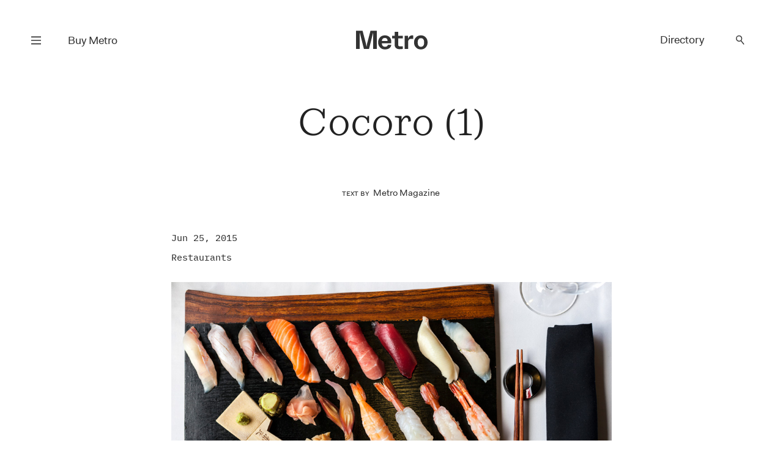

--- FILE ---
content_type: text/html; charset=UTF-8
request_url: https://www.metromag.co.nz/food/food-restaurants/cocoro-1
body_size: 16119
content:
<!DOCTYPE html><html lang="en" itemscope=""> <head> <script> dataLayer = []; dataLayer.push({'event': 'metropageview'}); </script>  <script>(function(w,d,s,l,i){w[l]=w[l]||[];w[l].push({'gtm.start': new Date().getTime(),event:'gtm.js'});var f=d.getElementsByTagName(s)[0], j=d.createElement(s),dl=l!='dataLayer'?'&l='+l:'';j.async=true;j.src= 'https://www.googletagmanager.com/gtm.js?id='+i+dl;f.parentNode.insertBefore(j,f); })(window,document,'script','dataLayer','GTM-TJF9W9Z');</script>  <title>Metro — Cocoro (1)</title> <meta charset="UTF-8"> <meta name="viewport" content="width=device-width, user-scalable=no"> <meta name="format-detection" content="telephone=no"> <meta name="description" content="" /> <meta name="keywords" content="Metro" /> <meta property="og:type" content="website"> <meta property="fb:app_id" content=""> <meta property="og:title" content="Metro — Cocoro (1)"> <meta property="og:image" content="https://www.metromag.co.nz/images/common/transparent.png"> <meta property="og:image:width" content="680"> <meta property="og:image:height" content="510"> <meta property="og:description" content=""> <meta property="og:url" content="https://www.metromag.co.nz/food/food-restaurants/cocoro-1"> <meta name="twitter:card" content="summary_large_image"> <meta name="twitter:title" content="Metro — Cocoro (1)"> <meta name="twitter:url" content="https://www.metromag.co.nz/food/food-restaurants/cocoro-1"> <meta name="twitter:description" content=""> <meta name="twitter:image" content="https://www.metromag.co.nz/images/common/transparent.png"> <link rel="canonical" href="https://www.metromag.co.nz/food/food-restaurants/cocoro-1" /> <meta name="theme-color" content="#ffffff" /> <meta name="msapplication-navbutton-color" content="#ffffff"> <meta name="apple-mobile-web-app-status-bar-style" content="#ffffff"> <link rel="apple-touch-icon" sizes="57x57" href="https://www.metromag.co.nz/images/fav-icons/apple-icon-57x57.png"> <link rel="apple-touch-icon" sizes="60x60" href="https://www.metromag.co.nz/images/fav-icons/apple-icon-60x60.png"> <link rel="apple-touch-icon" sizes="72x72" href="https://www.metromag.co.nz/images/fav-icons/apple-icon-72x72.png"> <link rel="apple-touch-icon" sizes="76x76" href="https://www.metromag.co.nz/images/fav-icons/apple-icon-76x76.png"> <link rel="apple-touch-icon" sizes="114x114" href="https://www.metromag.co.nz/images/fav-icons/apple-icon-114x114.png"> <link rel="apple-touch-icon" sizes="120x120" href="https://www.metromag.co.nz/images/fav-icons/apple-icon-120x120.png"> <link rel="apple-touch-icon" sizes="144x144" href="https://www.metromag.co.nz/images/fav-icons/apple-icon-144x144.png"> <link rel="apple-touch-icon" sizes="152x152" href="https://www.metromag.co.nz/images/fav-icons/apple-icon-152x152.png"> <link rel="apple-touch-icon" sizes="180x180" href="https://www.metromag.co.nz/images/fav-icons/apple-icon-180x180.png"> <link rel="icon" type="image/png" sizes="192x192" href="https://www.metromag.co.nz/images/fav-icons/android-icon-192x192.png"> <link rel="icon" type="image/png" sizes="32x32" href="https://www.metromag.co.nz/images/fav-icons/favicon-32x32.png"> <link rel="icon" type="image/png" sizes="96x96" href="https://www.metromag.co.nz/images/fav-icons/favicon-96x96.png"> <link rel="icon" type="image/png" sizes="16x16" href="https://www.metromag.co.nz/images/fav-icons/favicon-16x16.png"> <link rel="manifest" href="https://www.metromag.co.nz/images/fav-icons/manifest.json"> <meta name="msapplication-TileColor" content="#ffffff"> <meta name="msapplication-TileImage" content="https://www.metromag.co.nz/images/fav-icons/ms-icon-144x144.png"> <meta name="theme-color" content="#ffffff"> <link rel="stylesheet" href="https://www.metromag.co.nz/css/load-css?bundle=home&ver=24.03.2025"> <script> window.scriptsToInit = []; window.predictedWords = [{"type":"listing","uri":"1981-noodle-house","label":"1981 Noodle House","words":["1981 Noodle House"]},{"type":"listing","uri":"605","label":"605","words":["605"]},{"type":"type","uri":"search","label":"A la carte","words":["A la carte"]},{"type":"listing","uri":"achos","label":"Acho's","words":["Achos"]},{"type":"listing","uri":"ada","label":"Ada","words":["Ada"]},{"type":"listing","uri":"advieh","label":"Advieh","words":["Advieh"]},{"type":"type","uri":"search","label":"Afghani","words":["Afghani"]},{"type":"listing","uri":"ahi","label":"Ahi","words":["Ahi"]},{"type":"listing","uri":"ajisen-ramen","label":"Ajisen Ramen","words":["Ajisen Ramen"]},{"type":"suburb","uri":"search","label":"Albany","words":["Albany"]},{"type":"listing","uri":"alibis-brewers-lounge","label":"Alibi's Brewers Lounge","words":["Alibis Brewers Lounge"]},{"type":"type","uri":"search","label":"All-day eatery","words":["All-day eatery"]},{"type":"listing","uri":"allpress-roastery","label":"Allpress Roastery","words":["Allpress Roastery"]},{"type":"type","uri":"search","label":"Allpress coffee","words":["Allpress coffee"]},{"type":"listing","uri":"alma","label":"Alma","words":["Alma"]},{"type":"listing","uri":"alta","label":"Alta","words":["Alta"]},{"type":"type","uri":"search","label":"Altezano Brothers coffee","words":["Altezano Brothers coffee"]},{"type":"listing","uri":"amano","label":"Amano","words":["Amano"]},{"type":"listing","uri":"anhs-vietnamese-food","label":"Anh's Vietnamese Food","words":["Anhs Vietnamese Food"]},{"type":"listing","uri":"anise","label":"Anise","words":["Anise"]},{"type":"listing","uri":"annabels","label":"Annabel's","words":["Annabels"]},{"type":"listing","uri":"apero","label":"Ap\u00e9ro","words":["Ap\u00e9ro","Apero"]},{"type":"listing","uri":"ark-coffee-company","label":"Ark Coffee Company","words":["Ark Coffee Company"]},{"type":"type","uri":"search","label":"Ark coffee","words":["Ark coffee"]},{"type":"listing","uri":"aroma-dessert-studio","label":"Aroma Dessert Studio","words":["Aroma Dessert Studio"]},{"type":"listing","uri":"ashby-pies","label":"Ashby Pies","words":["Ashby Pies"]},{"type":"type","uri":"search","label":"Asian Fusion","words":["Asian Fusion"]},{"type":"type","uri":"search","label":"Atomic coffee","words":["Atomic coffee"]},{"type":"suburb","uri":"search","label":"Avondale","words":["Avondale"]},{"type":"listing","uri":"azabu","label":"Azabu","words":["Azabu"]},{"type":"listing","uri":"baby-g-burger","label":"Baby G Burger","words":["Baby G Burger"]},{"type":"listing","uri":"baduzzi","label":"Baduzzi","words":["Baduzzi"]},{"type":"type","uri":"search","label":"Bakery","words":["Bakery"]},{"type":"suburb","uri":"search","label":"Balmoral","words":["Balmoral"]},{"type":"listing","uri":"banaadir","label":"Banaadir","words":["Banaadir"]},{"type":"listing","uri":"bandung","label":"Bandung","words":["Bandung"]},{"type":"listing","uri":"banh-mi-boy","label":"Banh Mi Boy","words":["Banh Mi Boy"]},{"type":"category","uri":"search","label":"Bar","words":["Bar"]},{"type":"listing","uri":"bar-celeste","label":"Bar C\u00e9leste","words":["Bar C\u00e9leste","Bar Celeste"]},{"type":"listing","uri":"bar-magda","label":"Bar Magda","words":["Bar Magda"]},{"type":"listing","uri":"bar-martin","label":"Bar Martin","words":["Bar Martin"]},{"type":"type","uri":"search","label":"Be Specialty coffee","words":["Be Specialty coffee"]},{"type":"listing","uri":"beau","label":"Beau","words":["Beau"]},{"type":"listing","uri":"beau-deli","label":"Beau Deli","words":["Beau Deli"]},{"type":"listing","uri":"benedicts","label":"Benedict's","words":["Benedicts"]},{"type":"listing","uri":"bestie","label":"Bestie","words":["Bestie"]},{"type":"listing","uri":"biang-biang-city","label":"Biang Biang City","words":["Biang Biang City"]},{"type":"suburb","uri":"search","label":"Birkenhead","words":["Birkenhead"]},{"type":"suburb","uri":"search","label":"Blockhouse Bay","words":["Blockhouse Bay"]},{"type":"listing","uri":"blue-rose","label":"Blue Rose","words":["Blue Rose"]},{"type":"listing","uri":"bonita","label":"Bonita","words":["Bonita"]},{"type":"listing","uri":"bossi","label":"Bossi","words":["Bossi"]},{"type":"listing","uri":"boxer","label":"Boxer","words":["Boxer"]},{"type":"type","uri":"search","label":"Breakfast","words":["Breakfast"]},{"type":"type","uri":"search","label":"Brew Bar","words":["Brew Bar"]},{"type":"suburb","uri":"search","label":"Britomart","words":["Britomart"]},{"type":"listing","uri":"broadway-diner","label":"Broadway Diner","words":["Broadway Diner"]},{"type":"listing","uri":"broke-boy-taco","label":"Broke Boy Taco","words":["Broke Boy Taco"]},{"type":"suburb","uri":"search","label":"Browns Bay","words":["Browns Bay"]},{"type":"listing","uri":"bun-shack","label":"Bun Shack","words":["Bun Shack"]},{"type":"type","uri":"search","label":"Burgers","words":["Burgers"]},{"type":"listing","uri":"burnt-butter-diner","label":"Burnt Butter Diner","words":["Burnt Butter Diner"]},{"type":"suburb","uri":"search","label":"Burswood","words":["Burswood"]},{"type":"type","uri":"search","label":"Cabinet food","words":["Cabinet food"]},{"type":"category","uri":"search","label":"Cafe","words":["Cafe"]},{"type":"listing","uri":"cafe-hanoi","label":"Cafe Hanoi","words":["Cafe Hanoi"]},{"type":"type","uri":"search","label":"Cakes","words":["Cakes"]},{"type":"type","uri":"search","label":"Camper coffee","words":["Camper coffee"]},{"type":"listing","uri":"candela","label":"Candela","words":["Candela"]},{"type":"listing","uri":"canto-canto","label":"Canto Canto","words":["Canto Canto"]},{"type":"listing","uri":"captains-bar","label":"Captain\u2019s Bar","words":["Captain\u2019s Bar"]},{"type":"listing","uri":"caretaker","label":"Caretaker","words":["Caretaker"]},{"type":"listing","uri":"carmel-israeli-street-food","label":"Carmel - Israeli Street Food","words":["Carmel - Israeli Street Food"]},{"type":"listing","uri":"casita-miro","label":"Casita Miro","words":["Casita Miro"]},{"type":"listing","uri":"cassia","label":"Cassia","words":["Cassia"]},{"type":"type","uri":"search","label":"Casual","words":["Casual"]},{"type":"listing","uri":"catroux","label":"Catroux","words":["Catroux"]},{"type":"listing","uri":"cazador","label":"Cazador","words":["Cazador"]},{"type":"listing","uri":"cazador-deli","label":"Cazador Delicatessen","words":["Cazador Delicatessen"]},{"type":"suburb","uri":"search","label":"Central city","words":["Central city"]},{"type":"type","uri":"search","label":"Cheap Eats","words":["Cheap Eats"]},{"type":"type","uri":"search","label":"Cheese","words":["Cheese"]},{"type":"listing","uri":"cheese-on-toast","label":"Cheese on Toast","words":["Cheese on Toast"]},{"type":"listing","uri":"chicen-eats","label":"Chic\u2019en Eats","words":["Chic\u2019en Eats"]},{"type":"type","uri":"search","label":"Chinese","words":["Chinese"]},{"type":"type","uri":"search","label":"Chongqing","words":["Chongqing"]},{"type":"listing","uri":"chongqing-noodles-2","label":"Chongqing Noodles","words":["Chongqing Noodles"]},{"type":"listing","uri":"chu-long-ji","label":"Chu Long Ji","words":["Chu Long Ji"]},{"type":"listing","uri":"chuffed","label":"Chuffed","words":["Chuffed"]},{"type":"listing","uri":"chur-bae","label":"Chur Bae","words":["Chur Bae"]},{"type":"listing","uri":"churlys","label":"Churly\u2019s","words":["Churly\u2019s"]},{"type":"listing","uri":"cielito-lindo","label":"Cielito Lindo","words":["Cielito Lindo"]},{"type":"listing","uri":"clipper","label":"Clipper","words":["Clipper"]},{"type":"listing","uri":"cocoro","label":"Cocoro","words":["Cocoro"]},{"type":"listing","uri":"cocos-cantina","label":"Coco\u2019s Cantina","words":["Coco\u2019s Cantina"]},{"type":"listing","uri":"coffee-pen","label":"Coffee Pen","words":["Coffee Pen"]},{"type":"type","uri":"search","label":"Coffee Supreme","words":["Coffee Supreme"]},{"type":"listing","uri":"conch-kitchen-bar","label":"Conch Kitchen & Bar","words":["Conch Kitchen & Bar"]},{"type":"type","uri":"search","label":"Cook Island","words":["Cook Island"]},{"type":"listing","uri":"copia","label":"Copia","words":["Copia"]},{"type":"listing","uri":"cornwall-park-cafe","label":"Cornwall Park Cafe","words":["Cornwall Park Cafe"]},{"type":"type","uri":"search","label":"Courtyard","words":["Courtyard"]},{"type":"listing","uri":"crumb","label":"Crumb","words":["Crumb"]},{"type":"type","uri":"search","label":"Cuzzie Crafted coffee","words":["Cuzzie Crafted coffee"]},{"type":"listing","uri":"daily-bread","label":"Daily Bread","words":["Daily Bread"]},{"type":"listing","uri":"daily-daily","label":"Daily Daily","words":["Daily Daily"]},{"type":"listing","uri":"deadshot","label":"Deadshot","words":["Deadshot"]},{"type":"type","uri":"search","label":"Degustation","words":["Degustation"]},{"type":"type","uri":"search","label":"Degustation dining","words":["Degustation dining"]},{"type":"type","uri":"search","label":"Deli","words":["Deli"]},{"type":"listing","uri":"depot","label":"Depot","words":["Depot"]},{"type":"listing","uri":"desa-corner","label":"Desa Corner","words":["Desa Corner"]},{"type":"type","uri":"search","label":"Desserts","words":["Desserts"]},{"type":"suburb","uri":"search","label":"Devonport","words":["Devonport"]},{"type":"type","uri":"search","label":"Dim Sum","words":["Dim Sum"]},{"type":"type","uri":"search","label":"Dine-in menu","words":["Dine-in menu"]},{"type":"type","uri":"search","label":"Dine-menu","words":["Dine-menu"]},{"type":"type","uri":"search","label":"Dinner","words":["Dinner"]},{"type":"listing","uri":"dizengoff","label":"Dizengoff","words":["Dizengoff"]},{"type":"listing","uri":"duo-eatery","label":"Duo Eatery","words":["Duo Eatery"]},{"type":"listing","uri":"east-st-hall","label":"East St Hall","words":["East St Hall"]},{"type":"suburb","uri":"search","label":"Eastern Beach","words":["Eastern Beach"]},{"type":"category","uri":"search","label":"Eats under $25","words":["Eats under $25"]},{"type":"listing","uri":"eden-noodles","label":"Eden Noodles","words":["Eden Noodles"]},{"type":"suburb","uri":"search","label":"Eden Terrace","words":["Eden Terrace"]},{"type":"type","uri":"search","label":"Eightthirty coffee","words":["Eightthirty coffee"]},{"type":"suburb","uri":"search","label":"Ellerslie","words":["Ellerslie"]},{"type":"suburb","uri":"search","label":"Epsom","words":["Epsom"]},{"type":"type","uri":"search","label":"Espresso Workshop coffee","words":["Espresso Workshop coffee"]},{"type":"listing","uri":"esther","label":"Esther","words":["Esther"]},{"type":"type","uri":"search","label":"Ethiopian","words":["Ethiopian"]},{"type":"listing","uri":"everyday-coffee","label":"Everyday Coffee","words":["Everyday Coffee"]},{"type":"listing","uri":"fabric","label":"Fabric","words":["Fabric"]},{"type":"listing","uri":"fields","label":"Fields","words":["Fields"]},{"type":"type","uri":"search","label":"Filipino","words":["Filipino"]},{"type":"type","uri":"search","label":"Fine dining","words":["Fine dining"]},{"type":"type","uri":"search","label":"Fixed-price meals","words":["Fixed-price meals"]},{"type":"type","uri":"search","label":"Flight coffee","words":["Flight coffee"]},{"type":"listing","uri":"florets","label":"Florets","words":["Florets"]},{"type":"listing","uri":"forest","label":"Forest","words":["Forest"]},{"type":"listing","uri":"fort-greene","label":"Fort Greene","words":["Fort Greene"]},{"type":"listing","uri":"frasers","label":"Frasers","words":["Frasers"]},{"type":"suburb","uri":"search","label":"Freemans Bay","words":["Freemans Bay"]},{"type":"listing","uri":"freida-margolis","label":"Freida Margolis","words":["Freida Margolis"]},{"type":"type","uri":"search","label":"French","words":["French"]},{"type":"listing","uri":"friends-korean-restaurant","label":"Friends Korean Restaurant","words":["Friends Korean Restaurant"]},{"type":"listing","uri":"fusion","label":"Fusion","words":["Fusion"]},{"type":"listing","uri":"gg-x-flamingo","label":"GG X Flamingo","words":["GG X Flamingo"]},{"type":"listing","uri":"galbraiths","label":"Galbraith\u2019s","words":["Galbraith\u2019s"]},{"type":"type","uri":"search","label":"Game meat","words":["Game meat"]},{"type":"listing","uri":"gao","label":"Gao","words":["Gao"]},{"type":"listing","uri":"gemmayze-st","label":"Gemmayze St","words":["Gemmayze St"]},{"type":"listing","uri":"ghost-donkey","label":"Ghost Donkey","words":["Ghost Donkey"]},{"type":"listing","uri":"gilt","label":"Gilt","words":["Gilt"]},{"type":"suburb","uri":"search","label":"Glen Eden","words":["Glen Eden"]},{"type":"listing","uri":"gochu","label":"Gochu","words":["Gochu"]},{"type":"listing","uri":"gojo-ethiopian","label":"Gojo Ethiopian","words":["Gojo Ethiopian"]},{"type":"listing","uri":"gojo-ethiopian-eatery","label":"Gojo Ethiopian Eatery","words":["Gojo Ethiopian Eatery"]},{"type":"listing","uri":"gold-ribbon","label":"Gold Ribbon","words":["Gold Ribbon"]},{"type":"listing","uri":"good-day","label":"Good Day","words":["Good Day"]},{"type":"listing","uri":"good-ol-days-kitchen","label":"Good Ol' Days Kitchen","words":["Good Ol Days Kitchen"]},{"type":"type","uri":"search","label":"Good for dogs","words":["Good for dogs"]},{"type":"type","uri":"search","label":"Good for kids","words":["Good for kids"]},{"type":"type","uri":"search","label":"Good seating outside","words":["Good seating outside"]},{"type":"listing","uri":"gorkha-kitchen","label":"Gorkha Kitchen","words":["Gorkha Kitchen"]},{"type":"suburb","uri":"search","label":"Grafton","words":["Grafton"]},{"type":"listing","uri":"grays","label":"Gray's","words":["Grays"]},{"type":"suburb","uri":"search","label":"Greenlane","words":["Greenlane"]},{"type":"suburb","uri":"search","label":"Grey Lynn","words":["Grey Lynn"]},{"type":"type","uri":"search","label":"Guilin","words":["Guilin"]},{"type":"listing","uri":"guilin-rice-noodles","label":"Guilin Rice Noodles","words":["Guilin Rice Noodles"]},{"type":"type","uri":"search","label":"Gujarati","words":["Gujarati"]},{"type":"type","uri":"search","label":"Halal","words":["Halal"]},{"type":"listing","uri":"hallertau","label":"Hallertau","words":["Hallertau"]},{"type":"listing","uri":"handpicked-coffee-roasters","label":"Handpicked Coffee Roasters","words":["Handpicked Coffee Roasters"]},{"type":"type","uri":"search","label":"Handpicked coffee","words":["Handpicked coffee"]},{"type":"listing","uri":"hanoi-cafe","label":"Hanoi Cafe","words":["Hanoi Cafe"]},{"type":"listing","uri":"hare-and-the-turtle","label":"Hare and the Turtle","words":["Hare and the Turtle"]},{"type":"type","uri":"search","label":"Havana coffee","words":["Havana coffee"]},{"type":"listing","uri":"hello-beasty","label":"Hello Beasty","words":["Hello Beasty"]},{"type":"suburb","uri":"search","label":"Henderson","words":["Henderson"]},{"type":"suburb","uri":"search","label":"Herne Bay","words":["Herne Bay"]},{"type":"listing","uri":"hero-sandwich-house","label":"Hero Sandwich House","words":["Hero Sandwich House"]},{"type":"listing","uri":"12516","label":"Hi Sweety Malatang","words":["Hi Sweety Malatang"]},{"type":"suburb","uri":"search","label":"Highland Park","words":["Highland Park"]},{"type":"listing","uri":"hill-house-cafe","label":"Hill House Cafe","words":["Hill House Cafe"]},{"type":"suburb","uri":"search","label":"Hillcrest","words":["Hillcrest"]},{"type":"type","uri":"search","label":"Himalayan","words":["Himalayan"]},{"type":"suburb","uri":"search","label":"Hobsonville","words":["Hobsonville"]},{"type":"listing","uri":"holiday","label":"Holiday","words":["Holiday"]},{"type":"type","uri":"search","label":"Holiday coffee","words":["Holiday coffee"]},{"type":"type","uri":"search","label":"Homebody coffee","words":["Homebody coffee"]},{"type":"listing","uri":"homeland","label":"Homeland","words":["Homeland"]},{"type":"listing","uri":"honey-bones","label":"Honey Bones","words":["Honey Bones"]},{"type":"type","uri":"search","label":"Hong Kong","words":["Hong Kong"]},{"type":"listing","uri":"hotel-ponsonby","label":"Hotel Ponsonby","words":["Hotel Ponsonby"]},{"type":"listing","uri":"house-bar-hotel-debrett","label":"House Bar, Hotel DeBrett","words":["House Bar, Hotel DeBrett"]},{"type":"suburb","uri":"search","label":"Howick","words":["Howick"]},{"type":"listing","uri":"hsiu-yuan-food-co","label":"Hsiu Yuan Food Co","words":["Hsiu Yuan Food Co"]},{"type":"listing","uri":"huai-yang","label":"Huai Yang","words":["Huai Yang"]},{"type":"listing","uri":"huami","label":"Huami","words":["Huami"]},{"type":"listing","uri":"hugos-bistro","label":"Hugo's Bistro","words":["Hugos Bistro"]},{"type":"listing","uri":"hungry-head","label":"Hungry Head","words":["Hungry Head"]},{"type":"listing","uri":"ima","label":"Ima","words":["Ima"]},{"type":"type","uri":"search","label":"Indian","words":["Indian"]},{"type":"type","uri":"search","label":"Indonesian","words":["Indonesian"]},{"type":"listing","uri":"its-java","label":"It's Java","words":["Its Java"]},{"type":"type","uri":"search","label":"Italian","words":["Italian"]},{"type":"listing","uri":"jadetown-uyghur-cuisine","label":"Jadetown Uyghur Cuisine","words":["Jadetown Uyghur Cuisine"]},{"type":"listing","uri":"jai-jalaram-khaman","label":"Jai Jalaram Khaman","words":["Jai Jalaram Khaman"]},{"type":"type","uri":"search","label":"Jamaican","words":["Jamaican"]},{"type":"listing","uri":"jang-teo","label":"Jang Teo","words":["Jang Teo"]},{"type":"type","uri":"search","label":"Japanese","words":["Japanese"]},{"type":"listing","uri":"japanese-lantern-street-bar","label":"Japanese Lantern Street Bar","words":["Japanese Lantern Street Bar"]},{"type":"type","uri":"search","label":"Jiangsu","words":["Jiangsu"]},{"type":"listing","uri":"jungle-8","label":"Jungle 8","words":["Jungle 8"]},{"type":"listing","uri":"k-soup","label":"K.Soup","words":["K.Soup"]},{"type":"listing","uri":"kl-cafe","label":"KL Cafe","words":["KL Cafe"]},{"type":"listing","uri":"ks-curry-place","label":"KS Curry Place","words":["KS Curry Place"]},{"type":"listing","uri":"kabul-house","label":"Kabul House","words":["Kabul House"]},{"type":"type","uri":"search","label":"Kaimoana","words":["Kaimoana"]},{"type":"listing","uri":"kajiken","label":"Kajiken","words":["Kajiken"]},{"type":"listing","uri":"kangchon","label":"KangChon","words":["KangChon"]},{"type":"suburb","uri":"search","label":"Karangahape Rd Precinct","words":["Karangahape Rd Precinct"]},{"type":"listing","uri":"katsu-katsu","label":"Katsu Katsu","words":["Katsu Katsu"]},{"type":"listing","uri":"kazuya","label":"Kazuya","words":["Kazuya"]},{"type":"listing","uri":"kebab-joint","label":"Kebab Joint","words":["Kebab Joint"]},{"type":"listing","uri":"ken-yakitori-bar","label":"Ken Yakitori Bar","words":["Ken Yakitori Bar"]},{"type":"listing","uri":"khu-khu-eatery","label":"Khu Khu Eatery","words":["Khu Khu Eatery"]},{"type":"listing","uri":"kiin-thai-underground-kitchen","label":"Kiin","words":["Kiin"]},{"type":"listing","uri":"king-made-noodles","label":"King Made Noodles","words":["King Made Noodles"]},{"type":"suburb","uri":"search","label":"Kingsland","words":["Kingsland"]},{"type":"listing","uri":"kol","label":"Kol","words":["Kol"]},{"type":"listing","uri":"kolombo","label":"Kolombo","words":["Kolombo"]},{"type":"type","uri":"search","label":"Korean","words":["Korean"]},{"type":"listing","uri":"kowloon-cafe","label":"Kowloon Cafe","words":["Kowloon Cafe"]},{"type":"listing","uri":"krishna-foods","label":"Krishna Foods","words":["Krishna Foods"]},{"type":"listing","uri":"kokako","label":"K\u014dkako","words":["K\u014dkako"]},{"type":"type","uri":"search","label":"K\u014dkako coffee","words":["K\u014dkako coffee"]},{"type":"listing","uri":"latelier-du-fromage","label":"L'Atelier Du Fromage","words":["LAtelier Du Fromage"]},{"type":"listing","uri":"loeuf","label":"L'Oeuf","words":["LOeuf"]},{"type":"listing","uri":"laffare","label":"L'affare","words":["Laffare"]},{"type":"type","uri":"search","label":"L'affare coffee","words":["Laffare coffee"]},{"type":"listing","uri":"la-fuente","label":"La Fuente","words":["La Fuente"]},{"type":"type","uri":"search","label":"Lanzhou","words":["Lanzhou"]},{"type":"type","uri":"search","label":"Lebanese","words":["Lebanese"]},{"type":"listing","uri":"leonards-gourmet","label":"Leonard\u2019s Gourmet","words":["Leonard\u2019s Gourmet"]},{"type":"type","uri":"search","label":"Licensed","words":["Licensed"]},{"type":"listing","uri":"lil-cuzzies","label":"Lil Cuzzies","words":["Lil Cuzzies"]},{"type":"listing","uri":"lilian","label":"Lilian","words":["Lilian"]},{"type":"listing","uri":"lillius","label":"Lillius","words":["Lillius"]},{"type":"listing","uri":"lima-bintang","label":"Lima Bintang","words":["Lima Bintang"]},{"type":"listing","uri":"limas-kitchen","label":"Lima\u2019s Kitchen","words":["Lima\u2019s Kitchen"]},{"type":"listing","uri":"little-bird-kitchen","label":"Little Bird Kitchen","words":["Little Bird Kitchen"]},{"type":"listing","uri":"little-culprit","label":"Little Culprit","words":["Little Culprit"]},{"type":"listing","uri":"little-sicily","label":"Little Sicily","words":["Little Sicily"]},{"type":"listing","uri":"madame-george","label":"Madame George","words":["Madame George"]},{"type":"listing","uri":"maison-vauron","label":"Maison Vauron","words":["Maison Vauron"]},{"type":"type","uri":"search","label":"Malaysian","words":["Malaysian"]},{"type":"listing","uri":"malaysian-rice-and-noodles-house","label":"Malaysian Rice and Noodles House","words":["Malaysian Rice and Noodles House"]},{"type":"type","uri":"search","label":"Malaysian-Indian","words":["Malaysian-Indian"]},{"type":"listing","uri":"manaia","label":"Manaia Seafood Boil","words":["Manaia Seafood Boil"]},{"type":"suburb","uri":"search","label":"Mangere","words":["Mangere"]},{"type":"suburb","uri":"search","label":"Manuwera","words":["Manuwera"]},{"type":"listing","uri":"marylan-coffee-roasters","label":"MaryLan Coffee Roasters","words":["MaryLan Coffee Roasters"]},{"type":"type","uri":"search","label":"MaryLan coffee","words":["MaryLan coffee"]},{"type":"listing","uri":"masu","label":"Masu","words":["Masu"]},{"type":"listing","uri":"maya-bbq","label":"Maya BBQ","words":["Maya BBQ"]},{"type":"type","uri":"search","label":"Mediterranean","words":["Mediterranean"]},{"type":"listing","uri":"melba-vulcan-lane","label":"Melba Vulcan Lane","words":["Melba Vulcan Lane"]},{"type":"type","uri":"search","label":"Menu","words":["Menu"]},{"type":"listing","uri":"metita","label":"Metita","words":["Metita"]},{"type":"type","uri":"search","label":"Mexican","words":["Mexican"]},{"type":"listing","uri":"mezze-bar","label":"Mezze Bar","words":["Mezze Bar"]},{"type":"listing","uri":"mibo","label":"Mibo","words":["Mibo"]},{"type":"type","uri":"search","label":"Middle Eastern","words":["Middle Eastern"]},{"type":"listing","uri":"milenta","label":"Milenta","words":["Milenta"]},{"type":"type","uri":"search","label":"Miller's coffee","words":["Millers coffee"]},{"type":"listing","uri":"mimosa","label":"Mimosa","words":["Mimosa"]},{"type":"listing","uri":"mizu-bread","label":"Mizu Bread","words":["Mizu Bread"]},{"type":"listing","uri":"mos","label":"Mo's","words":["Mos"]},{"type":"listing","uri":"moe-palae-myanmar-restaurant","label":"Moe Palae\u2019 Myanmar Restaurant","words":["Moe Palae\u2019 Myanmar Restaurant"]},{"type":"listing","uri":"momo-junction","label":"Momo Junction","words":["Momo Junction"]},{"type":"listing","uri":"mor","label":"Mor","words":["Mor"]},{"type":"suburb","uri":"search","label":"Morningside","words":["Morningside"]},{"type":"listing","uri":"mr-hao","label":"Mr Hao","words":["Mr Hao"]},{"type":"listing","uri":"mr-lobster-private-kitchen","label":"Mr Lobster Private Kitchen ","words":["Mr Lobster Private Kitchen "]},{"type":"listing","uri":"mr-morris","label":"Mr Morris","words":["Mr Morris"]},{"type":"listing","uri":"mr-ts","label":"Mr T's Baked Goods & Eatery","words":["Mr Ts Baked Goods & Eatery"]},{"type":"listing","uri":"mr-taco","label":"Mr Taco","words":["Mr Taco"]},{"type":"suburb","uri":"search","label":"Mt Albert","words":["Mt Albert"]},{"type":"suburb","uri":"search","label":"Mt Eden","words":["Mt Eden"]},{"type":"suburb","uri":"search","label":"Mt Roskill","words":["Mt Roskill"]},{"type":"suburb","uri":"search","label":"Mt Wellington","words":["Mt Wellington"]},{"type":"listing","uri":"mug-n-bowl-cafe-eatery","label":"Mug 'n' Bowl Cafe & Eatery","words":["Mug n Bowl Cafe & Eatery"]},{"type":"listing","uri":"nan-xin-restaurant","label":"Nan Xin Restaurant","words":["Nan Xin Restaurant"]},{"type":"listing","uri":"nanam","label":"Nanam","words":["Nanam"]},{"type":"listing","uri":"nannys-eatery","label":"Nanny's Eatery","words":["Nannys Eatery"]},{"type":"type","uri":"search","label":"Nashville","words":["Nashville"]},{"type":"listing","uri":"nasi-kandar-pulau-pinang","label":"Nasi Kandar Pulau Pinang","words":["Nasi Kandar Pulau Pinang"]},{"type":"type","uri":"search","label":"Neighbourhood","words":["Neighbourhood"]},{"type":"listing","uri":"neighbours-cafe","label":"Neighbours\u2019 Cafe","words":["Neighbours\u2019 Cafe"]},{"type":"listing","uri":"neil","label":"Neil","words":["Neil"]},{"type":"type","uri":"search","label":"Neo-bistro","words":["Neo-bistro"]},{"type":"suburb","uri":"search","label":"New Lynn","words":["New Lynn"]},{"type":"suburb","uri":"search","label":"New Windsor","words":["New Windsor"]},{"type":"type","uri":"search","label":"New opening","words":["New opening"]},{"type":"suburb","uri":"search","label":"Newmarket","words":["Newmarket"]},{"type":"suburb","uri":"search","label":"Newton","words":["Newton"]},{"type":"type","uri":"search","label":"Nikkei","words":["Nikkei"]},{"type":"listing","uri":"no-1-beef-ramen","label":"No.1 Beef Ramen","words":["No.1 Beef Ramen"]},{"type":"listing","uri":"noodle-heaven","label":"Noodle Heaven","words":["Noodle Heaven"]},{"type":"suburb","uri":"search","label":"North Shore","words":["North Shore"]},{"type":"suburb","uri":"search","label":"Northcote","words":["Northcote"]},{"type":"suburb","uri":"search","label":"Northcote Point","words":["Northcote Point"]},{"type":"listing","uri":"noys-barbecue","label":"Noy\u2019s Barbecue","words":["Noy\u2019s Barbecue"]},{"type":"listing","uri":"ockhee","label":"Ockhee","words":["Ockhee"]},{"type":"listing","uri":"odettes","label":"Odettes Eatery","words":["Odettes Eatery"]},{"type":"type","uri":"search","label":"Odettes blend","words":["Odettes blend"]},{"type":"listing","uri":"one-cafe","label":"One Cafe","words":["One Cafe"]},{"type":"suburb","uri":"search","label":"Onehunga","words":["Onehunga"]},{"type":"listing","uri":"onemata","label":"Onemata","words":["Onemata"]},{"type":"listing","uri":"onslow","label":"Onslow","words":["Onslow"]},{"type":"listing","uri":"ooh-fa","label":"Ooh-Fa","words":["Ooh-Fa"]},{"type":"listing","uri":"open","label":"Open Coffee","words":["Open Coffee"]},{"type":"type","uri":"search","label":"Open Late","words":["Open Late"]},{"type":"type","uri":"search","label":"Open Mondays","words":["Open Mondays"]},{"type":"type","uri":"search","label":"Opens Mondays","words":["Opens Mondays"]},{"type":"listing","uri":"origine","label":"Origine","words":["Origine"]},{"type":"listing","uri":"orphans-kitchen","label":"Orphans Kitchen","words":["Orphans Kitchen"]},{"type":"listing","uri":"osteria-uno","label":"Osteria Uno","words":["Osteria Uno"]},{"type":"type","uri":"search","label":"Outdoor dining","words":["Outdoor dining"]},{"type":"type","uri":"search","label":"Outdoor seating","words":["Outdoor seating"]},{"type":"type","uri":"search","label":"Ozone Coffee","words":["Ozone Coffee"]},{"type":"listing","uri":"ozone-coffee-roasters","label":"Ozone Coffee Roasters","words":["Ozone Coffee Roasters"]},{"type":"listing","uri":"paasha-turkish-kitchen","label":"Paasha Turkish Kitchen","words":["Paasha Turkish Kitchen"]},{"type":"type","uri":"search","label":"Pacific","words":["Pacific"]},{"type":"type","uri":"search","label":"Pacific Island","words":["Pacific Island"]},{"type":"listing","uri":"pan-thai-noodles","label":"Pan Thai Noodles","words":["Pan Thai Noodles"]},{"type":"suburb","uri":"search","label":"Panmure","words":["Panmure"]},{"type":"listing","uri":"papaghetti","label":"Papaghetti","words":["Papaghetti"]},{"type":"listing","uri":"paradise","label":"Paradise","words":["Paradise"]},{"type":"listing","uri":"paris-butter","label":"Paris Butter","words":["Paris Butter"]},{"type":"suburb","uri":"search","label":"Parnell","words":["Parnell"]},{"type":"listing","uri":"parro","label":"Parro","words":["Parro"]},{"type":"listing","uri":"pasta-cuore","label":"Pasta & Cuore","words":["Pasta & Cuore"]},{"type":"listing","uri":"pastrami-rye","label":"Pastrami & Rye","words":["Pastrami & Rye"]},{"type":"type","uri":"search","label":"Pastries only","words":["Pastries only"]},{"type":"listing","uri":"patch","label":"Patch","words":["Patch"]},{"type":"listing","uri":"peach-pit","label":"Peach Pit","words":["Peach Pit"]},{"type":"listing","uri":"peaches-hot-chicken","label":"Peach's Hot Chicken","words":["Peachs Hot Chicken"]},{"type":"suburb","uri":"search","label":"Penrose","words":["Penrose"]},{"type":"type","uri":"search","label":"Peoples coffee","words":["Peoples coffee"]},{"type":"type","uri":"search","label":"Peruvian","words":["Peruvian"]},{"type":"listing","uri":"petaling-malaysian-restaurant","label":"Petaling Malaysian Restaurant","words":["Petaling Malaysian Restaurant"]},{"type":"listing","uri":"pici","label":"Pici","words":["Pici"]},{"type":"type","uri":"search","label":"Pies","words":["Pies"]},{"type":"listing","uri":"pikuniku","label":"Pikuniku","words":["Pikuniku"]},{"type":"listing","uri":"pink-neon-sign","label":"Pink Neon Sign","words":["Pink Neon Sign"]},{"type":"listing","uri":"pocha","label":"Pocha Chancery","words":["Pocha Chancery"]},{"type":"listing","uri":"polynesian-taste","label":"Polynesian Taste","words":["Polynesian Taste"]},{"type":"suburb","uri":"search","label":"Ponsonby","words":["Ponsonby"]},{"type":"listing","uri":"ponsonby-rd-bistro","label":"Ponsonby Road Bistro","words":["Ponsonby Road Bistro"]},{"type":"listing","uri":"postal-service","label":"Postal Service","words":["Postal Service"]},{"type":"listing","uri":"prego","label":"Prego","words":["Prego"]},{"type":"type","uri":"search","label":"Private dining area","words":["Private dining area"]},{"type":"type","uri":"search","label":"Private room","words":["Private room"]},{"type":"suburb","uri":"search","label":"Pt Chevalier","words":["Pt Chevalier"]},{"type":"listing","uri":"queens-court","label":"Queens Court","words":["Queens Court"]},{"type":"listing","uri":"rad-cafe","label":"RAD Cafe","words":["RAD Cafe"]},{"type":"listing","uri":"rrks-madras-cafe","label":"RRK\u2019S Madras Cafe","words":["RRK\u2019S Madras Cafe"]},{"type":"type","uri":"search","label":"Ramen","words":["Ramen"]},{"type":"listing","uri":"ramen-do","label":"Ramen Do","words":["Ramen Do"]},{"type":"listing","uri":"ramen-takara","label":"Ramen Takara","words":["Ramen Takara"]},{"type":"type","uri":"search","label":"Raw","words":["Raw"]},{"type":"listing","uri":"receptionist-safehouse","label":"Receptionist Safehouse","words":["Receptionist Safehouse"]},{"type":"listing","uri":"red-rabbit","label":"Red Rabbit","words":["Red Rabbit"]},{"type":"type","uri":"search","label":"Red Rabbit coffee","words":["Red Rabbit coffee"]},{"type":"suburb","uri":"search","label":"Remuera","words":["Remuera"]},{"type":"category","uri":"search","label":"Restaurant","words":["Restaurant"]},{"type":"listing","uri":"rhu","label":"Rhu","words":["Rhu"]},{"type":"type","uri":"search","label":"Rich coffee","words":["Rich coffee"]},{"type":"suburb","uri":"search","label":"Riverhead","words":["Riverhead"]},{"type":"type","uri":"search","label":"Rocket coffee","words":["Rocket coffee"]},{"type":"listing","uri":"rosannas-garden-bar-eatery","label":"Rosanna\u2019s Garden Bar & Eatery","words":["Rosanna\u2019s Garden Bar & Eatery"]},{"type":"suburb","uri":"search","label":"Rosedale","words":["Rosedale"]},{"type":"listing","uri":"rosie","label":"Rosie","words":["Rosie"]},{"type":"listing","uri":"rositas-kitchenette","label":"Rosita Kitchenette","words":["Rosita Kitchenette"]},{"type":"type","uri":"search","label":"Rotating guest filter brews","words":["Rotating guest filter brews"]},{"type":"listing","uri":"rumours","label":"Rumours","words":["Rumours"]},{"type":"listing","uri":"sa-on","label":"Sa-On","words":["Sa-On"]},{"type":"listing","uri":"sake-bar-icco","label":"Sake Bar Icco","words":["Sake Bar Icco"]},{"type":"listing","uri":"saltwater-burger-bar","label":"Saltwater Burger Bar","words":["Saltwater Burger Bar"]},{"type":"listing","uri":"sam-o-jung","label":"Sam O Jung","words":["Sam O Jung"]},{"type":"listing","uri":"san-ray","label":"San Ray","words":["San Ray"]},{"type":"suburb","uri":"search","label":"Sandringham","words":["Sandringham"]},{"type":"type","uri":"search","label":"Sandwiches","words":["Sandwiches"]},{"type":"listing","uri":"santhiya","label":"Santhiya","words":["Santhiya"]},{"type":"listing","uri":"santhiya-closed","label":"Santhiya - CLOSED","words":["Santhiya - CLOSED"]},{"type":"type","uri":"search","label":"Sashimi","words":["Sashimi"]},{"type":"listing","uri":"sashimi-of-japan","label":"Sashimi of Japan","words":["Sashimi of Japan"]},{"type":"listing","uri":"satya-chai-lounge","label":"Satya Chai Lounge","words":["Satya Chai Lounge"]},{"type":"listing","uri":"scarecrow","label":"Scarecrow","words":["Scarecrow"]},{"type":"listing","uri":"seabreeze","label":"Seabreeze","words":["Seabreeze"]},{"type":"type","uri":"search","label":"Set menu","words":["Set menu"]},{"type":"type","uri":"search","label":"Shaanxi","words":["Shaanxi"]},{"type":"listing","uri":"shanghai-noodle-house","label":"Shanghai Noodle House","words":["Shanghai Noodle House"]},{"type":"type","uri":"search","label":"Shanghainese","words":["Shanghainese"]},{"type":"type","uri":"search","label":"Shared-plate options","words":["Shared-plate options"]},{"type":"listing","uri":"shefco","label":"Shefco","words":["Shefco"]},{"type":"type","uri":"search","label":"Sichuan","words":["Sichuan"]},{"type":"type","uri":"search","label":"Sicilian","words":["Sicilian"]},{"type":"listing","uri":"sidart","label":"Sidart","words":["Sidart"]},{"type":"listing","uri":"silverlake-deep-fried-bread","label":"Silverlake Deep Fried Bread","words":["Silverlake Deep Fried Bread"]},{"type":"listing","uri":"sims-kitchen","label":"Sim's Kitchen","words":["Sims Kitchen"]},{"type":"listing","uri":"simon-lee","label":"Simon & Lee","words":["Simon & Lee"]},{"type":"listing","uri":"sly","label":"Sly","words":["Sly"]},{"type":"listing","uri":"small-mercies","label":"Small Mercies","words":["Small Mercies"]},{"type":"type","uri":"search","label":"Smart","words":["Smart"]},{"type":"listing","uri":"sneaky-snacky","label":"Sneaky Snacky","words":["Sneaky Snacky"]},{"type":"type","uri":"search","label":"Society coffee","words":["Society coffee"]},{"type":"suburb","uri":"search","label":"Somerville","words":["Somerville"]},{"type":"listing","uri":"songdo","label":"SongDo","words":["SongDo"]},{"type":"type","uri":"search","label":"South Indian","words":["South Indian"]},{"type":"type","uri":"search","label":"Southeast Asian","words":["Southeast Asian"]},{"type":"type","uri":"search","label":"Spanish","words":["Spanish"]},{"type":"type","uri":"search","label":"Specialty coffee","words":["Specialty coffee"]},{"type":"listing","uri":"spectra","label":"Spectra","words":["Spectra"]},{"type":"type","uri":"search","label":"Spicy","words":["Spicy"]},{"type":"listing","uri":"spicy-house","label":"Spicy House","words":["Spicy House"]},{"type":"type","uri":"search","label":"Sri Lankan","words":["Sri Lankan"]},{"type":"suburb","uri":"search","label":"St Heliers","words":["St Heliers"]},{"type":"listing","uri":"steam-wand","label":"Steam Wand","words":["Steam Wand"]},{"type":"listing","uri":"sue-hsiao-liu-handmade-dim-sum","label":"Sue Hsiao Liu Handmade Dim Sum","words":["Sue Hsiao Liu Handmade Dim Sum"]},{"type":"listing","uri":"sum-made","label":"Sum Made","words":["Sum Made"]},{"type":"type","uri":"search","label":"Sunday lunch","words":["Sunday lunch"]},{"type":"listing","uri":"swashbucklers","label":"Swashbucklers","words":["Swashbucklers"]},{"type":"listing","uri":"taisumyun","label":"Taisumyun","words":["Taisumyun"]},{"type":"type","uri":"search","label":"Taiwanese","words":["Taiwanese"]},{"type":"suburb","uri":"search","label":"Takapuna","words":["Takapuna"]},{"type":"listing","uri":"takapuna-beach-cafe","label":"Takapuna Beach Cafe","words":["Takapuna Beach Cafe"]},{"type":"type","uri":"search","label":"Takeaway only","words":["Takeaway only"]},{"type":"type","uri":"search","label":"Takes large bookings","words":["Takes large bookings"]},{"type":"type","uri":"search","label":"Takes large groups","words":["Takes large groups"]},{"type":"listing","uri":"tala","label":"Tala","words":["Tala"]},{"type":"listing","uri":"tang-du-style","label":"Tang Du Style","words":["Tang Du Style"]},{"type":"listing","uri":"tanpopo-ramen","label":"Tanpopo Ramen","words":["Tanpopo Ramen"]},{"type":"listing","uri":"tantalus-estate","label":"Tantalus Estate","words":["Tantalus Estate"]},{"type":"listing","uri":"tanz-ktchn","label":"Tanz Ktchn","words":["Tanz Ktchn"]},{"type":"listing","uri":"tasus-takeout","label":"Tasu\u2019s TakeOut","words":["Tasu\u2019s TakeOut"]},{"type":"suburb","uri":"search","label":"Te Atat\u016b Peninsula","words":["Te Atat\u016b Peninsula"]},{"type":"listing","uri":"ten-hana","label":"Ten-Hana","words":["Ten-Hana"]},{"type":"listing","uri":"teolbo","label":"Teolbo","words":["Teolbo"]},{"type":"type","uri":"search","label":"Thai","words":["Thai"]},{"type":"listing","uri":"thai-e-sarn","label":"Thai E-Sarn","words":["Thai E-Sarn"]},{"type":"listing","uri":"thai-licious","label":"Thai Licious ","words":["Thai Licious "]},{"type":"listing","uri":"thaiger","label":"Thaiger","words":["Thaiger"]},{"type":"listing","uri":"the-beer-spot","label":"The Beer Spot","words":["The Beer Spot"]},{"type":"listing","uri":"the-candy-shop","label":"The Candy Shop","words":["The Candy Shop"]},{"type":"listing","uri":"the-chefs-indian-restaurant","label":"The Chefs Indian Restaurant","words":["The Chefs Indian Restaurant"]},{"type":"listing","uri":"the-elbow-room","label":"The Elbow Room","words":["The Elbow Room"]},{"type":"listing","uri":"the-engine-room","label":"The Engine Room","words":["The Engine Room"]},{"type":"listing","uri":"sid-at-the-french-cafe","label":"The French Caf\u00e9","words":["The French Caf\u00e9","The French Cafe"]},{"type":"listing","uri":"the-grove","label":"The Grove","words":["The Grove"]},{"type":"listing","uri":"the-jefferson","label":"The Jefferson","words":["The Jefferson"]},{"type":"listing","uri":"the-lodge-bar","label":"The Lodge Bar","words":["The Lodge Bar"]},{"type":"listing","uri":"the-oyster-inn","label":"The Oyster Inn","words":["The Oyster Inn"]},{"type":"listing","uri":"the-place","label":"The Place","words":["The Place"]},{"type":"listing","uri":"the-shed","label":"The Shed","words":["The Shed"]},{"type":"listing","uri":"the-walawwa","label":"The Walawwa","words":["The Walawwa"]},{"type":"listing","uri":"three-seven-two","label":"Three Seven Two","words":["Three Seven Two"]},{"type":"listing","uri":"tianfu-noodles","label":"Tianfu Noodles","words":["Tianfu Noodles"]},{"type":"listing","uri":"timmur-nepalese-indian-cuisine","label":"Timmur Nepalese & Indian Cuisine","words":["Timmur Nepalese & Indian Cuisine"]},{"type":"listing","uri":"tiny-triumphs","label":"Tiny Triumphs","words":["Tiny Triumphs"]},{"type":"listing","uri":"tob-coffee","label":"Tob Coffee","words":["Tob Coffee"]},{"type":"type","uri":"search","label":"Tob coffee","words":["Tob coffee"]},{"type":"listing","uri":"tokki","label":"Tokki","words":["Tokki"]},{"type":"listing","uri":"tokos-tacos","label":"Tokos Tacos","words":["Tokos Tacos"]},{"type":"listing","uri":"tom-yum-eden","label":"Tom Yum Eden","words":["Tom Yum Eden"]},{"type":"listing","uri":"traditional-beijing-noodle","label":"Traditional Beijing Noodle","words":["Traditional Beijing Noodle"]},{"type":"listing","uri":"treasure-kitchen","label":"Treasure Kitchen","words":["Treasure Kitchen"]},{"type":"listing","uri":"try-it-out","label":"Try It Out","words":["Try It Out"]},{"type":"type","uri":"search","label":"Turkish","words":["Turkish"]},{"type":"type","uri":"search","label":"Udon","words":["Udon"]},{"type":"listing","uri":"udon-works","label":"Udon Works","words":["Udon Works"]},{"type":"listing","uri":"uncle-mans","label":"Uncle Man's","words":["Uncle Mans"]},{"type":"type","uri":"search","label":"Under25","words":["Under25"]},{"type":"listing","uri":"urbanaut-brewing-co-cellar-door","label":"Urbanaut Brewing Co Cellar Door","words":["Urbanaut Brewing Co Cellar Door"]},{"type":"type","uri":"search","label":"Uyghur","words":["Uyghur"]},{"type":"type","uri":"search","label":"Vegan","words":["Vegan"]},{"type":"type","uri":"search","label":"Vegan friendly","words":["Vegan friendly"]},{"type":"type","uri":"search","label":"Vegan menu available","words":["Vegan menu available"]},{"type":"type","uri":"search","label":"Vegetarian","words":["Vegetarian"]},{"type":"listing","uri":"venkys","label":"Venky's","words":["Venkys"]},{"type":"type","uri":"search","label":"Vietnamese","words":["Vietnamese"]},{"type":"type","uri":"search","label":"Vineyard","words":["Vineyard"]},{"type":"type","uri":"search","label":"Vivace coffee","words":["Vivace coffee"]},{"type":"listing","uri":"vondel","label":"Vondel","words":["Vondel"]},{"type":"listing","uri":"vultures-lane","label":"Vulture\u2019s Lane","words":["Vulture\u2019s Lane"]},{"type":"suburb","uri":"search","label":"Waiheke","words":["Waiheke"]},{"type":"suburb","uri":"search","label":"Wairau Valley","words":["Wairau Valley"]},{"type":"listing","uri":"waku-waku","label":"Waku Waku","words":["Waku Waku"]},{"type":"suburb","uri":"search","label":"Waterfront","words":["Waterfront"]},{"type":"listing","uri":"welfare-bbq-meats","label":"Welfare BBQ Meats","words":["Welfare BBQ Meats"]},{"type":"suburb","uri":"search","label":"Westhaven","words":["Westhaven"]},{"type":"suburb","uri":"search","label":"Westmere","words":["Westmere"]},{"type":"type","uri":"search","label":"Wheelchair accessible","words":["Wheelchair accessible"]},{"type":"type","uri":"search","label":"Wi-Fi","words":["Wi-Fi"]},{"type":"type","uri":"search","label":"Wifi","words":["Wifi"]},{"type":"listing","uri":"wild-on-waiheke","label":"Wild On Waiheke","words":["Wild On Waiheke"]},{"type":"listing","uri":"williams-eatery","label":"Williams Eatery","words":["Williams Eatery"]},{"type":"listing","uri":"wine-cellar","label":"Wine Cellar","words":["Wine Cellar"]},{"type":"type","uri":"search","label":"Wine bar","words":["Wine bar"]},{"type":"suburb","uri":"search","label":"Wynyard Quarter","words":["Wynyard Quarter"]},{"type":"listing","uri":"xian-food-bar","label":"Xi'An Food Bar","words":["XiAn Food Bar"]},{"type":"listing","uri":"young-dandy","label":"Young Dandy","words":["Young Dandy"]},{"type":"listing","uri":"young-george","label":"Young George","words":["Young George"]},{"type":"type","uri":"search","label":"Yum cha","words":["Yum cha"]},{"type":"listing","uri":"zaitoon-kebab-grill","label":"Zaitoon Kebab & Grill","words":["Zaitoon Kebab & Grill"]},{"type":"listing","uri":"zool-zool","label":"Zool Zool","words":["Zool Zool"]},{"type":"suburb","uri":"search","label":"\u014cr\u0101kei","words":["\u014cr\u0101kei"]},{"type":"suburb","uri":"search","label":"\u014ctara","words":["\u014ctara"]},{"type":"suburb","uri":"search","label":"\u014ct\u0101huhu","words":["\u014ct\u0101huhu"]}]; </script> </head> <body >  <noscript><iframe src="https://www.googletagmanager.com/ns.html?id=GTM-TJF9W9Z" height="0" width="0" style="display:none;visibility:hidden"></iframe></noscript>  <div class="bg mobile-menu-bg"></div> <div class="click-blocker"></div> <div class="white-header-bg"></div> <header class="" > <div class="container-bg"> <div class="container clearfix"> <div class="left-side"> <button class="menu-button"> <span class="screen-reader-text">Menu</span> <span class="burger" role="presentation"> <span class="icon"></span> </span> </button> <a class="btn btn-subscribe" href="https://subscribe.metromagazine.co.nz/" target="_blank">Buy<span> Metro</span></a> </div> <a class="logo desktop" href="https://www.metromag.co.nz/"></a> <div class="right-side clearfix"> <a class="btn btn-directory" href="https://www.metromag.co.nz/directory?search=">Directory</span></a> <a class="icon-cart empty" href="https://subscribe.metromagazine.co.nz/cart" target="_blank"></a> <span class="search-btn icon-eyeglass"></span> <span class="search-btn-close"> <span class="line"></span> <span class="line line2"></span> </span> </div> </div> </div> <div id="mobile-menu"> <div class="mobile-menu-items clearfix"> <form id="search-input-1-search-form" class="searchinput-wrapper clearfix" action="https://www.metromag.co.nz/directory" method="get" autocomplete="off"> <input id="search-input-1" type="text" placeholder="" name="search" autocomplete="off"> <button class="icon-eyeglass-large"></button> <div class="predicted-search main-search" id="search-input-1-predicted"><ul></ul></div> </form> <div class="top-50-menu dropdown-menu"> <span class="label">Top 50</span> <div class="arrow"></div> <ul> <li> <a href="https://www.metromag.co.nz/top-50-restaurant-of-the-year">Restaurants<span class="comma">,</span></a> </li> <li> <a href="https://www.metromag.co.nz/metro-top-50-dishes">Best Dishes<span class="comma">,</span></a> </li> <li> <a href="https://www.metromag.co.nz/top-50-eats-under-25">Cheap Eats<span class="comma">,</span></a> </li> <li> <a href="https://www.metromag.co.nz/food/metro-top-50-bars-in-auckland-2021">Bars<span class="comma">,</span></a> </li> <li> <a href="https://www.metromag.co.nz/metro-top-50-cafes">Cafes<span class="comma">,</span></a> </li> <li> <a href="https://www.metromag.co.nz/food/metro-wine-awards-2025">Wines<span class="comma">,</span></a> </li> <li> <a href="https://www.metromag.co.nz/society/the-best-schools-in-auckland">High Schools</a> </li> </ul> </div> <a href="https://www.metromag.co.nz/society">Society</a> <a href="https://www.metromag.co.nz/arts">Arts</a> <a href="https://www.metromag.co.nz/food">Food</a> <a href="https://www.metromag.co.nz/city-life">City Life</a> <a href="https://subscribe.metromagazine.co.nz" class="buy-metro-btn">Buy Metro</a> </div> <div id="search-input-bg"></div> </div> </header> <div class="search-panel"> <form id="search-input-2-search-form" class="searchinput-wrapper clearfix" action="https://www.metromag.co.nz/directory" method="get" autocomplete="off"> <input id="search-input-2" type="text" placeholder="" name="search" autocomplete="off"> <button class="icon-eyeglass-large"></button> <div class="predicted-search main-search" id="search-input-2-predicted"><ul></ul></div> </form> </div> <script> window.scriptsToInit.push('new PredictedSearch("search-input-1");'); window.scriptsToInit.push('new PredictedSearch("search-input-2");'); </script> <div class="fixed-header-spacer"></div> <div class="header-subscribe-container header-fullwidth"> <div class="header-subscribe"> <div class="subscribe-inner flex-columns"> <div class="two-third-large"> <p> Sign up here to receive the Pot Luck! newsletter. </p> </div> <form id="subscribe-form" class="subscribe-form one-third-small"> <form id="subscribe-form" class="subscribe-form one-third-small clearfix"> <div class="input-wrap"> <input class="emailSubscribeInput" placeholder="Email" name="emailSubscribe" type="text"> <p class="subscribe-response subscribe-success">Thanks!</p> </div> <button class="btn btn-subscribe">Submit</button> </form> </form> </div> </div> <div class="close-btn"> <img src="https://www.metromag.co.nz/images/common/close-btn.svg" alt="close button" /> </div> </div> <div id="is-below-1024"></div> <div id="is-below-900"></div> <div id="is-below-767"></div> <div id="is-below-1279"></div> <div id="is-below-1400"></div> <div id="is-retina-above-767-or-above-1440"></div> <script> window.scriptsToInit.push('HeaderView.init();'); </script> <main id="main"> <section class="article-section "> <div class="top-spacer"></div> <article itemscope itemtype="http://schema.org/Article"> <span itemprop="author" itemscope itemtype="http://schema.org/Person"> <meta itemprop="name" content="Metro Magazine" /> <meta itemprop="givenName" content="Metro Magazine" /> </span> <meta itemprop="image" content="https://www.metromag.co.nz/images/common/transparent.png" /> <meta itemprop="about" content="Restaurants"/> <meta itemprop="datePublished" content="2015-06-25T17:46:46+00:00"/> <meta itemprop="dateModified" content="2015-06-25T17:46:46+00:00"/> <meta itemprop="url" content="https://www.metromag.co.nz/food/food-restaurants/cocoro-1"/> <meta itemprop="name" content="Metro — Cocoro (1)"/> <meta itemprop="headline" content="Cocoro (1)"/> <span itemprop="publisher" itemscope itemtype="http://schema.org/Organization"> <meta itemprop="name" content="Metro Magazine"/> <span itemprop="logo" itemscope itemtype="http://schema.org/ImageObject"> <meta itemprop="url" content="https://www.metromag.co.nz/images/common/transparent.png"/> <meta itemprop="width" content="112"> <meta itemprop="height" content="112"> </span> </span> <meta itemprop="mainEntityOfPage" content=""/> <div class="title-container"> <h1 class="article-title">Cocoro (1)</h1> <p class="article-excerpt"></p> <div class="article-byline"> <span class="line"><span class="light small-caps">Text by</span>&nbsp;<a href="https://www.metromag.co.nz/authors/metro-magazine/">Metro Magazine</a></span> </div> </div> <div class="article-content"> <p class="side-info"> <span class="date">Jun 25, 2015</span> <a class="cat" href="https://www.metromag.co.nz/food/food-restaurants/"> Restaurants </a> </p> <div><a href="https://www.metromag.co.nz/images/uploads/a1bfc587-47c2-40b0-93a5-8d817d635edd-MT0515Cocoro.jpg"><img loading="lazy" class="alignnone size-full wp-image-5765" src="https://www.metromag.co.nz/images/uploads/a1bfc587-47c2-40b0-93a5-8d817d635edd-MT0515Cocoro.jpg" alt=" <a href="https://www.metromag.co.nz/listings/cocoro">Cocoro</a> " width="1000" height="667" /></a></p><p>&nbsp;</p><p><strong>56a Brown St, Ponsonby. Ph 360-0927, <a href="http://cocoro.co.nz/" target="_blank" rel="noopener noreferrer">cocoro.co.nz</a></strong><br /><strong>Lunch &amp; dinner Tuesday-Saturday. <a href="/restaurant-of-the-year-2015-categories-awards-and-prices/" target="_blank" rel="noopener noreferrer">$$$</a></strong></p><p><strong>Best Smart-dining Restaurant / Best Drinks Service / Finalist, Best Chef: Makoto Tokuyama</strong></p><p>&nbsp;</p><p>If we had an award for the best restaurant in Auckland that not enough people know about, this place would win hands down. Sited in lower Brown St, which runs down into Ponsonby between Ponsonby Central and SPQR, Cocoro is gorgeous.</p><p>Chef Makoto Tokuyama presents an exquisite modern Japanese menu, the sake list is long and expertly assembled, and so are the wine and beer lists, and the room itself is an elegantly restrained modernist delight. Want a treat — something different and very special, quiet and relaxing, and yet still a lot of fun? Go to Cocoro.</p><p><strong>A favourite dish: signature sashimi platter with crayfish &amp; 15 other varieties of seafood (pictured).</strong></p><p>&nbsp;</p><p><a href="/restaurant-of-the-year-2015-categories-awards-and-prices/" target="_blank" rel="noopener noreferrer"><strong>5 Spoons</strong></a></p><p><strong>SMART DINING</strong><br /><strong>Fixed-price meals</strong><br /><strong>Degustation only</strong><br /><strong>Good for vegetarians</strong><br /><strong>Free-range chicken and/or pork</strong><br /><strong>Takes large groups</strong><br /><strong>Craft beer selection</strong></div> </div> </article> <div> <div class="collection-header latest-header"> <h3 class="large-centered-title smaller clearfix">Latest</h3> </div> <div class="w-c latest-mb"> <div class="article-list three-col"> <div class="article-item " itemscope itemtype="http://schema.org/Article"> <span itemprop="author" itemscope itemtype="http://schema.org/Person"> <meta itemprop="name" content="Metro"/> <meta itemprop="givenName" content="Metro"/> </span> <meta itemprop="image" content="https://www.metromag.co.nz/wp/wp-content/uploads/2024/09/coverimg-3.jpg" /> <meta itemprop="about" content="Restaurants"/> <meta itemprop="datePublished" content="2024-09-11T09:45:28+00:00"/> <meta itemprop="dateModified" content="2024-09-11T09:45:39+00:00"/> <meta itemprop="url" content="https://www.metromag.co.nz/food/food-restaurants/cocoro-1"/> <meta itemprop="name" content="Metro Top 50 Restaurants of the Year 2024"/> <meta itemprop="headline" content="Metro Top 50 Restaurants of the Year 2024"/> <span itemprop="publisher" itemscope itemtype="http://schema.org/Organization"> <meta itemprop="name" content="Metro Magazine"/> <span itemprop="logo" itemscope itemtype="http://schema.org/ImageObject"> <meta itemprop="url" content="https://www.metromag.co.nz/images/common/transparent.png"/> <meta itemprop="width" content="112"> <meta itemprop="height" content="112"> </span> </span> <meta itemprop="mainEntityOfPage" content="Here are the best 50 restaurants in Auckland, and the finalists for Metro's Restaurant of the Year. Presented by Stella Artois."/> <div class="featured-image"> <a href="https://www.metromag.co.nz/food/food-restaurants/metro-top-50-restaurants-of-the-year-2024" data-uri="https://www.metromag.co.nz/food/food-restaurants/metro-top-50-restaurants-of-the-year-2024"> <img class="lazy" data-src="https://www.metromag.co.nz/wp/wp-content/uploads/2024/09/coverimg-3-405x270.jpg" alt="Metro Top 50 Restaurants of the Year 2024"> </a> </div> <div class="copy"> <a class="article-category" href="https://www.metromag.co.nz/food/food-restaurants/"> Restaurants </a> <div class="article-title"> <a href="https://www.metromag.co.nz/food/food-restaurants/metro-top-50-restaurants-of-the-year-2024"> Metro Top 50 Restaurants of the Year 2024 </a> </div> <div class="article-author clearfix"> <a href="https://www.metromag.co.nz/authors/metro/" class="dark "> <span class="light small-caps">Text by </span>Metro </a> </div> </div> </div> <div class="article-item " itemscope itemtype="http://schema.org/Article"> <span itemprop="author" itemscope itemtype="http://schema.org/Person"> <meta itemprop="name" content="Henry Oliver"/> <meta itemprop="givenName" content="Henry Oliver"/> </span> <meta itemprop="image" content="https://www.metromag.co.nz/wp/wp-content/uploads/2024/07/coverimg-18.jpg" /> <meta itemprop="about" content="Restaurants"/> <meta itemprop="datePublished" content="2024-08-07T10:00:06+00:00"/> <meta itemprop="dateModified" content="2024-08-07T10:06:01+00:00"/> <meta itemprop="url" content="https://www.metromag.co.nz/food/food-restaurants/cocoro-1"/> <meta itemprop="name" content="Bianca — Smart business, casual dining"/> <meta itemprop="headline" content="Bianca — Smart business, casual dining"/> <span itemprop="publisher" itemscope itemtype="http://schema.org/Organization"> <meta itemprop="name" content="Metro Magazine"/> <span itemprop="logo" itemscope itemtype="http://schema.org/ImageObject"> <meta itemprop="url" content="https://www.metromag.co.nz/images/common/transparent.png"/> <meta itemprop="width" content="112"> <meta itemprop="height" content="112"> </span> </span> <meta itemprop="mainEntityOfPage" content="A new pasta restaurant and shop in Ellerslie."/> <div class="featured-image"> <a href="https://www.metromag.co.nz/food/food-restaurants/bianca-smart-business-casual-dining" data-uri="https://www.metromag.co.nz/food/food-restaurants/bianca-smart-business-casual-dining"> <img class="lazy" data-src="https://www.metromag.co.nz/wp/wp-content/uploads/2024/07/coverimg-18-405x405.jpg" alt="Bianca — Smart business, casual dining"> </a> </div> <div class="copy"> <a class="article-category" href="https://www.metromag.co.nz/food/food-restaurants/"> Restaurants </a> <div class="article-title"> <a href="https://www.metromag.co.nz/food/food-restaurants/bianca-smart-business-casual-dining"> Bianca — Smart business, casual dining </a> </div> <div class="article-author clearfix"> <a href="https://www.metromag.co.nz/authors/henry-oliver/" class="dark no-mr"> <span class="light small-caps">Text by </span>Henry Oliver </a> </div> </div> </div> <div class="article-item " itemscope itemtype="http://schema.org/Article"> <span itemprop="author" itemscope itemtype="http://schema.org/Person"> <meta itemprop="name" content="Charlotte Muru-Lanning"/> <meta itemprop="givenName" content="Charlotte Muru-Lanning"/> </span> <meta itemprop="image" content="https://www.metromag.co.nz/wp/wp-content/uploads/2024/07/coverimg-17-1.jpg" /> <meta itemprop="about" content="Restaurants"/> <meta itemprop="datePublished" content="2024-07-31T10:48:34+00:00"/> <meta itemprop="dateModified" content="2024-07-31T10:48:34+00:00"/> <meta itemprop="url" content="https://www.metromag.co.nz/food/food-restaurants/cocoro-1"/> <meta itemprop="name" content="Ariana — Like a charm."/> <meta itemprop="headline" content="Ariana — Like a charm."/> <span itemprop="publisher" itemscope itemtype="http://schema.org/Organization"> <meta itemprop="name" content="Metro Magazine"/> <span itemprop="logo" itemscope itemtype="http://schema.org/ImageObject"> <meta itemprop="url" content="https://www.metromag.co.nz/images/common/transparent.png"/> <meta itemprop="width" content="112"> <meta itemprop="height" content="112"> </span> </span> <meta itemprop="mainEntityOfPage" content="Afghan dishes on the Shore."/> <div class="featured-image"> <a href="https://www.metromag.co.nz/food/food-restaurants/ariana-like-a-charm" data-uri="https://www.metromag.co.nz/food/food-restaurants/ariana-like-a-charm"> <img class="lazy" data-src="https://www.metromag.co.nz/wp/wp-content/uploads/2024/07/coverimg-17-1-405x495.jpg" alt="Ariana — Like a charm."> </a> </div> <div class="copy"> <a class="article-category" href="https://www.metromag.co.nz/food/food-restaurants/"> Restaurants </a> <div class="article-title"> <a href="https://www.metromag.co.nz/food/food-restaurants/ariana-like-a-charm"> Ariana — Like a charm. </a> </div> <div class="article-author clearfix"> <a href="https://www.metromag.co.nz/authors/charlotte-muru-lanning/" class="dark "> <span class="light small-caps">Text by </span>Charlotte Muru-Lanning </a> </div> </div> </div> </div> </div> </div> </section> <script> window.scriptsToInit.push('ArticleView.init();'); </script> </main> <section class="latest-issue-section"> <div class="issue-container clearfix"> <div class="left-side"> <img class="cover" width="277" src="https://www.metromag.co.nz/wp/wp-content/uploads/2025/10/met448_production_212x277.jpg" alt="Metro N°448 is Out Now"> <img class="shadow" width="312" height="378" srcset="https://www.metromag.co.nz/images/home/shadow.png 1x, https://www.metromag.co.nz/images/home/shadow@2x.png 2x" src="https://www.metromag.co.nz/images/home/shadow.png" alt="shadow"> </div> <div class="right-side"> <div class="copy-container"> <div class="copy"> <h3>Metro N°448 is Out Now</h3> <p> In the Spring 2025 issue of Metro: Find out where to eat now in Tāmaki Makaurau with our top 50 restaurants, plus all the winners from Metro Restaurant of the Year. Henry Oliver picks at the seams of the remaking of the New Zealand fashion scene. Matthew Hooton puts the exceptional talent for Kiwi whinging on blast and Tess Nichol recounts her ongoing efforts not to pay attention to everything. Plus Anna Rankin pens a love letter to the 20th Century, a short story from Saraid de Silva and Bob Harvey assists the walls of Hotel DeBrett in talking. Oh, and last, but not least, it’s the end of an era. </p> <a href="https://subscribe.metromagazine.co.nz/" class="btn">Buy the latest issue</a> </div> </div> </div> </div> </section> <footer > <div class="container clearfix"> <div class="row clearfix"> <a class="logo" href="https://www.metromag.co.nz/"></a> </div> <div class="row clearfix"> <div class="left-side"> <div class="label larger-mobile-label">Pot Luck!</div> <p> We sure do! The best spots to eat in Auckland, weekly. Sign up for our newsletter. </p> <form class=" subscribe-form eatsinput-wrapper clearfix" action="https://www.metromag.co.nz/mailer" method="get"> <input class="emailSubscribeInput" placeholder="Your email address" name="emailSubscribe" type="text"> <div class="subscribe-success">Thanks!</div> <button class="taco"></button></form> </div> <div class="right-side"> <div class="three-cols mobile-show"> <div class="col"> <a class="label" href="https://www.metromag.co.nz/society">Society</a> <a href="https://www.metromag.co.nz/food">Food</a> <a href="https://www.metromag.co.nz/arts">Arts</a> <a href="https://www.metromag.co.nz/directory?top50=1">Top 50</a> <a class="btn" href="https://subscribe.metromagazine.co.nz" target="_blank">Shop</a> </div> <div class="col"> <a class="label" href="mailto:contact@metromagazine.co.nz">Contact</a> <a class="label" href="mailto:contact@metromagazine.co.nz">Advertise</a> <a class="label" href="https://subscribe.metromagazine.co.nz/pages/your-privacy">Legal</a> </div> <div class="col"> <div class="label">Social</div> <a href="https://instagram.com/metromagnz" target="_blank"> Instagram </a> <a href="https://facebook.com/metromagnz"> Facebook </a> <a href="https://twitter.com/MetroMagNZ" target="_blank"> Twitter </a> </div> </div> <div class="five-cols clearfix mobile-hide"> <div class="col"> <a class="label" href="https://www.metromag.co.nz/society">Society</a> <a href="https://www.metromag.co.nz/society" class="main-sec ">Society</a><a href="https://www.metromag.co.nz/society/society-people" class="">People</a><a href="https://www.metromag.co.nz/society/society-schools" class="">Schools</a><a href="https://www.metromag.co.nz/society/society-business" class="">Business</a><a href="https://www.metromag.co.nz/society/society-politics" class="">Politics</a><a href="https://www.metromag.co.nz/society/society-crime" class="">Crime</a> </div> <div class="col"> <a class="label" href="https://www.metromag.co.nz/food">Food</a> <a href="https://www.metromag.co.nz/food" class="main-sec ">Food</a><a href="https://www.metromag.co.nz/food/food-restaurants" class="selected">Restaurants</a><a href="https://www.metromag.co.nz/food/food-cheap-eats" class="">Cheap Eats</a><a href="https://www.metromag.co.nz/food/food-cafes" class="">Cafes</a><a href="https://www.metromag.co.nz/food/food-bars" class="">Bars</a><a href="https://www.metromag.co.nz/food/food-drinks" class="">Drinks</a><a href="https://www.metromag.co.nz/food/metro-eats" class="">Pot Luck</a> </div> <div class="col"> <a class="label" href="https://www.metromag.co.nz/arts">Arts</a> <a href="https://www.metromag.co.nz/arts" class="main-sec ">Arts</a><a href="https://www.metromag.co.nz/arts/art" class="">Art</a><a href="https://www.metromag.co.nz/arts/arts-books" class="">Books</a><a href="https://www.metromag.co.nz/arts/arts-theatre" class="">Theatre</a><a href="https://www.metromag.co.nz/arts/arts-music" class="">Music</a><a href="https://www.metromag.co.nz/arts/arts-film-tv" class="">Film &amp; TV</a><a href="https://www.metromag.co.nz/arts/metro-arts" class="">Metro Arts</a> </div> <div class="col"> <div class="label">Top 50</div> <a href="https://www.metromag.co.nz/top-50-restaurant-of-the-year">Restaurants</a> <a href="https://www.metromag.co.nz/metro-top-50-dishes">Best Dishes</a> <a href="https://www.metromag.co.nz/top-50-eats-under-25">Cheap Eats</a> <a href="https://www.metromag.co.nz/food/metro-top-50-bars-in-auckland-2021">Bars</a> <a href="https://www.metromag.co.nz/metro-top-50-cafes">Cafes</a> <a href="https://www.metromag.co.nz/food/metro-wine-awards-2025">Wines</a> <a href="https://www.metromag.co.nz/society/the-best-schools-in-auckland">High Schools</a> </div> <div class="col"> <a class="label" href="mailto:contact@metromagazine.co.nz">Contact</a> <a class="label" href="mailto:contact@metromagazine.co.nz">Advertise</a> <a class="label" href="https://subscribe.metromagazine.co.nz/pages/your-privacy">Legal</a> <a class="btn" href="https://subscribe.metromagazine.co.nz" target="_blank">Shop</a> </div> </div> </div> </div> <div class="row clearfix last"> <div class="left-side mobile-hide"> <div class="social-links"> <a href="https://instagram.com/metromagnz" target="_blank"> Instagram </a> <a href="https://facebook.com/metromagnz"> Facebook </a> <a href="https://twitter.com/MetroMagNZ" target="_blank"> Twitter </a> </div> </div> <div class="right-side mobile-show"> <p> Metro is an independently owned and published magazine. </p> </div> </div> </div> </footer> <script> function initJS(){ var script = document.createElement('script'); script.async = 'true'; script.onload = function(){ Model.init(); Model.baseUrl = "https://www.metromag.co.nz/"; for(var i in window.scriptsToInit){ eval(window.scriptsToInit[i]); } var myLazyLoad = new LazyLoad(); }; script.src = 'https://maps.googleapis.com/maps/api/js?key=AIzaSyBWF3rr2xodUOoZOvH2q8hiKVNrhgXrRyU&libraries=&v=weekly'; document.head.appendChild(script); } </script> <script onload="initJS()" async type="text/javascript" src="https://www.metromag.co.nz/js/load-js?bundle=home&ver=24.03.2025"></script> </body></html>

--- FILE ---
content_type: text/css;charset=UTF-8
request_url: https://www.metromag.co.nz/css/load-css?bundle=home&ver=24.03.2025
body_size: 25018
content:
@font-face {font-family: "Fakt-Normal";src: url("../fonts/Fakt-Normal.woff2") format("woff2"), url("../fonts/Fakt-Normal.woff") format("woff");font-display: swap;}@font-face {font-family: "Fakt-NormalItalic";src: url("../fonts/Fakt-NormalItalic.woff2") format("woff2"), url("../fonts/Fakt-NormalItalic.woff") format("woff");font-display: swap;}@font-face {font-family: "Fakt-Bold";src: url("../fonts/Fakt-Bold.woff2") format("woff2"), url("../fonts/Fakt-Bold.woff") format("woff");font-display: swap;}@font-face {font-family: "Fakt-Semibold";src: url("../fonts/Fakt-Semibold.woff2") format("woff2"), url("../fonts/Fakt-Semibold.woff") format("woff");font-display: swap;}@font-face {font-family: "IBMPlexMonoText";src: url("../fonts/IBMPlexMono/IBMPlexMono-Text.ttf");font-weight: normal;font-style: normal;font-display: swap;}@font-face {font-family: "Kleukens-Egyptienne-Light";src: url("../fonts/Kleukens-EgyptienneLight.woff2") format("woff2"), url("../fonts/Kleukens-EgyptienneLight.woff") format("woff");font-display: swap;}.article-section {position: relative;width: 100%;overflow: hidden;opacity: 0;transition: opacity 600ms cubic-bezier(0.25, 0.46, 0.45, 0.94); transition-delay: 0.1s;}.article-section.transition-in {opacity: 1;}.article-section.wider figure {max-width: none;padding-left: 0px;}.article-section.wider .wp-caption img {max-width: 1000px;}@media all and (max-width: 767px) {.article-section.wider .wp-caption img {max-width: 100%;}}.article-section.wider .wp-caption .wp-caption-text {position: relative;left: 50%;transform: translate(-50%, 0px);}@media all and (max-width: 767px) {.article-section.wider .wp-caption .wp-caption-text {left: auto;transform: none;}}.article-section .side-info {position: absolute;top: 0;left: -310px;width: 200px;font-family: IBMPlexMonoText;font-weight: normal;font-size: 15px;}@media all and (max-width: 1500px) {.article-section .side-info {left: -220px;width: 180px;}}@media all and (max-width: 1280px) {.article-section .side-info {position: relative;top: auto;left: auto;width: 200px;}}.article-section .side-info .date {display: block;line-height: 2.13;margin-bottom: 6px;}@media all and (max-width: 767px) {.article-section .side-info .date {line-height: 1.87;margin-bottom: 4px;}}.article-section .side-info .cat {display: block;line-height: 1.4;}.article-section .share-article {position: relative;width: 100%;margin-top: 64px;margin-bottom: 80px;padding-top: 22px;border-top: 1px solid #dddddd;}.article-section .share-article .txt {font-size: 19px;font-weight: 600;text-align: center;margin-bottom: 6px;}.article-section .title-container {position: relative;width: calc(100% - 40px);margin: 0 auto 47px;max-width: 860px;}@media all and (max-width: 767px) {.article-section .title-container {margin-bottom: 37px;}}.article-section .title-container h1 {text-transform: none;text-align: center;margin-top: 0;}.article-section .article-category {font-size: 14px;margin: 21px 0 11px 0;text-align: left;line-height: normal;}.article-section .article-title {font-size: 60px;font-stretch: normal;font-style: normal;line-height: 1.2;letter-spacing: normal;color: #222222;margin: 16px 0 33px 0;text-align: left;}@media all and (max-width: 767px) {.article-section .article-title {font-size: 36px;line-height: 1.17;}}.article-section .article-title.smaller {font-size: 54px;}@media all and (max-width: 767px) {.article-section .article-title.smaller {font-size: 28px;}}.article-section .article-excerpt {position: relative;width: 100%;max-width: 600px;font-family: "Fakt-Normal";font-size: 21px;font-weight: normal;line-height: 1.5;margin: 0 auto 68px auto;text-align: center;}@media all and (max-width: 767px) {.article-section .article-excerpt {margin-bottom: 45px;}}.article-section .article-byline {font-size: 15px;text-align: center;color: #1a1919;}.article-section .article-byline a {text-decoration: none;color: inherit;}.article-section .article-byline span {font-family: "Fakt-Normal";font-weight: normal;line-height: 1.14;margin-right: 3px;color: #333;}.article-section .article-byline span:nth-child(2), .article-section .article-byline span:nth-child(3) {margin-left: 30px;}@media all and (max-width: 767px) {.article-section .article-byline span:nth-child(2), .article-section .article-byline span:nth-child(3) {margin-left: 0;}}.article-section .article-byline .line {opacity: 1;}@media all and (max-width: 767px) {.article-section .article-byline .line {display: block;width: 100%;margin-top: 8px;}}.article-section .article-content {position: relative;width: calc(100% - 40px);max-width: 720px;margin: 0 auto;}.article-section .article-content .cat {text-decoration: none;text-transform: capitalize;}.article-section .article-content .wp-caption {max-width: 100%;}.article-section .article-content h1 strong, .article-section .article-content h2 strong, .article-section .article-content h3 strong, .article-section .article-content h4 strong, .article-section .article-content h5 strong {font-weight: normal;}.article-section .article-content h1 {font-size: 48px;text-transform: none;margin-bottom: 80px;}@media all and (max-width: 767px) {.article-section .article-content h1 {font-size: 40px;margin-bottom: 40px;}}.article-section .article-content h2 {font-size: 24px;line-height: 1.3;text-transform: uppercase;margin: 40px 0;}.article-section .article-content h2 strong {font-weight: normal;}.article-section .article-content figcaption {padding-right: 0;}.article-section h1 a, .article-section h2 a, .article-section h3 a, .article-section h4 a, .article-section h5 a, .article-section h6 a {color: #333;text-decoration: none;}.article-section h1 a:hover, .article-section h2 a:hover, .article-section h3 a:hover, .article-section h4 a:hover, .article-section h5 a:hover, .article-section h6 a:hover {text-decoration: underline;}.article-section h6 {font-weight: normal;font-size: 13px;font-family: IBMPlexMonoText;}.article-section figure {position: relative;width: 100%;max-width: 1000px;margin: 0 auto 80px auto;padding: 0;}@media all and (max-width: 1024px) {.article-section figure {max-width: none;}}@media all and (max-width: 768px) {.article-section figure {max-width: 100%;}}@media all and (max-width: 767px) {.article-section figure {margin-bottom: 43px;}}.article-section figure img {width: auto;}.article-section figure img.top-img {width: 100%;}.article-section figcaption {margin-top: 18px;opacity: 0.5;font-family: IBMPlexMonoText;line-height: 1.14;font-size: 13px;padding-right: 20px;text-align: left;color: #222222;}@media all and (max-width: 768px) {.article-section figcaption {padding: 0 0 0 20px;text-align: left;}}.article-section .wp-caption {margin-bottom: 50px;}@media all and (max-width: 767px) {.article-section .wp-caption {margin-bottom: 30px;}}.article-section .wp-caption img {display: block;margin: 59px 0 12px 0;position: relative;height: auto;left: 50%;max-width: 100%;transform: translate(-50%, 0px);}.article-section .wp-caption img.left {left: auto;transform: none;}@media all and (max-width: 767px) {.article-section .wp-caption img {margin-top: 40px;}}.article-section .wp-caption .wp-caption-text {font-family: IBMPlexMonoText;font-weight: normal;font-size: 13px;color: #888888;}.article-section p {font-size: 19px;line-height: 1.68;letter-spacing: normal;color: #333;margin: 0 0 30px 0;}@media all and (max-width: 767px) {.article-section p {font-size: 18px;line-height: 1.56;}}.article-section p img {display: block;margin: 59px 0 80px 0;position: relative;height: auto;left: 50%;max-width: 1000px;transform: translate(-50%, 0px);}.article-section p img.left {left: auto;transform: none;}@media all and (max-width: 768px) {.article-section p img {max-width: 100%;}}.article-section p a {opacity: 1;color: #333;text-decoration: underline;text-underline-offset: 0.05em;transition: all 200ms cubic-bezier(0.25, 0.46, 0.45, 0.94); }.article-section p em {font-family: "Fakt-NormalItalic", Helvetica Neue, Helvetica, Arial, sans-serif;font-style: normal;font-size: 19px;line-height: 1.68;}@media all and (max-width: 767px) {.article-section p em {font-size: 18px;}}.article-section p strong {font-family: "Fakt-Bold", Helvetica Neue, Helvetica, Arial, sans-serif;font-weight: normal;font-size: 19px;line-height: 1.68;}@media all and (max-width: 767px) {.article-section p strong {font-size: 18px;}}.article-section .subscribe-form {display: inline;margin-bottom: 57px;}.article-section .subscribe-form .input-wrap {max-width: 237px;}.article-section .subscribe-form .input-wrap .input {width: 100%;}.article-section .subscribe-form .btn-subscribe {float: left;}.article-section .trailing-social-links {font-weight: 600;}html, body {height: 100%;position: relative;padding: 0;margin: 0;}body {padding: 0;margin: 0;font-size: 16px;line-height: 1.5;background: #ffffff;color: #222222;box-sizing: border-box;font-family: "Fakt-Normal", Helvetica Neue, Helvetica, Arial, sans-serif;font-weight: normal;font-style: normal;overflow-x: hidden;overflow-y: scroll;}body.purple-bg {background-color: #edcbd8;}body.purple-bg header, body.purple-bg footer, body.purple-bg .latest-issue-section {background-color: #edcbd8;}b, strong {font-family: "Fakt-Bold", Helvetica Neue, Helvetica, Arial, sans-serif;font-weight: normal;}i, em {font-family: "Fakt-NormalItalic", Helvetica Neue, Helvetica, Arial, sans-serif;font-weight: normal;}section {z-index: 3;}img {display: block;max-width: 100%;height: auto;}.bold {font-weight: 600;}.amber {color: #333333;}@media all and (max-width: 768px) {.dtOnly {display: none;}}.clearfix:after {content: "";display: block;clear: both;}.home-width {position: relative;width: calc(86% + 150px);margin: 0 auto;}@media all and (max-width: 1920px) {.home-width {width: calc(86% + 100px);}}@media all and (max-width: 1440px) {.home-width {width: calc(86% + 80px);}}@media all and (max-width: 1280px) {.home-width {width: 100%;}}@media all and (max-width: 1023px) {.home-width {width: calc(100% - 80px);}}@media all and (max-width: 768px) {.home-width {width: calc(100% - 40px);}}.w-c {max-width: 1230px;width: calc(100% - 80px);margin: auto;}@media all and (max-width: 768px) {.w-c {width: calc(100% - 40px);}}.mobile-margins * {max-width: 100%;}.mobile-margins img {height: auto;}.btn {border: 1px solid #333333;font-size: 18px;font-weight: 300;line-height: 1.67;padding: 1px 11px 5px 11px;text-decoration: none;color: #333333;cursor: pointer;border-radius: 50px;background-color: transparent;}.btn.blue {background-color: #2E55E3;color: #fff;border: 1px solid #2E55E3;}.btn.large {font-size: 24px;padding: 2px 23px 4px 23px;border: 1px solid #333333;}body.overlay-open {height: 100%;overflow: hidden;}.icon-eyeglass {width: 60px;height: 60px;background-image: url(../images/common/icon-eyeglass.svg);background-size: 20px 22px;background-repeat: no-repeat;background-position: center;display: block;}.icon-cart {width: 60px;height: 60px;background-image: url(../images/common/icon-cart.png);background-size: 23px 24px;background-repeat: no-repeat;background-position: center;display: block;}@media all and (-webkit-min-device-pixel-ratio: 1.5) {.icon-cart {background-image: url(../images/common/icon-cart@2x.png);}}.social-links {margin: auto;display: flex;width: 100%;justify-content: left;}.social-links a {margin-right: 20px;}.flex-columns {display: flex;justify-content: space-between;flex-wrap: wrap;}.flex-columns .two-third-large {width: 65.2%;}.flex-columns .one-third-small {width: 30%;}@media all and (max-width: 768px) {.flex-columns .two-third-large, .flex-columns .one-third-small {width: 100%;}}.article-list {display: flex;flex-wrap: wrap;justify-content: space-between;}.article-list.four-col {margin-right: 50px;}@media all and (max-width: 1366px) {.article-list.four-col {margin-right: 40px;}}@media all and (max-width: 1023px) {.article-list.four-col {margin-right: 0;}}.article-list.four-col .article-item {width: calc(25% - 37.5px);}@media all and (max-width: 1366px) {.article-list.four-col .article-item {width: calc(25% - 30px);}}@media all and (max-width: 1023px) {.article-list.four-col .article-item {width: calc(50% - 20px);}}@media all and (max-width: 767px) {.article-list.four-col .article-item {width: 100%;margin-right: 0;}}.article-list.three-col {position: relative;margin-right: 50px;}@media all and (max-width: 1366px) {.article-list.three-col {margin-right: 40px;}}@media all and (max-width: 1024px) {.article-list.three-col {margin-right: 0;}}.article-list.three-col .article-item {width: calc(33.33% - 33.33px);}@media all and (max-width: 1023px) {.article-list.three-col .article-item {width: calc(33.33% - 15px);}}@media all and (max-width: 767px) {.article-list.three-col .article-item {width: 100%;}}.article-list.two-col .article-item {width: calc(50% - 30px);}@media all and (max-width: 767px) {.article-list.two-col .article-item {width: 100%;}}.article-list .btn {position: relative;margin: 0 auto;display: block;}#load-articles {position: relative;margin: 0 auto 50px;display: block;}a {outline: none !important;}.article-item {margin-bottom: 75px;}@media all and (max-width: 1920px) {.article-item {margin-bottom: 50px;}}.article-item.rel {position: relative;}@media all and (max-width: 767px) {.article-item:last-child {margin-bottom: 0px;}}.article-item a {text-decoration: none;color: #222222;}.article-item .featured-image {position: relative;width: 100%;overflow: hidden;background-color: rgba(44, 44, 44, 0.07);}.article-item img {width: 100%;}.article-item img.lazy {opacity: 0;transition: opacity 600ms cubic-bezier(0.25, 0.46, 0.45, 0.94); transition-delay: 0.1s;}.article-item img.lazy.loaded {opacity: 1;}.article-item .collection-name {font-size: 11px;letter-spacing: 1px;text-transform: uppercase;margin-top: 10px;margin-bottom: 8px;}.article-item .article-title {font-size: 21px;line-height: 24px;letter-spacing: -0.2px;margin: 16px 0 18px 0;}@media all and (max-width: 767px) {.article-item .article-title {font-size: 24px;line-height: 28px;}}.article-item .category {font-family: IBMPlexMonoText;font-size: 14px;line-height: 1.38;margin-bottom: 22px;display: none;}.article-item .article-author {font-size: 14px;line-height: 1.38;margin-top: 15px;}.article-item .article-author > a.no-mr {margin-right: 0;}.article-item .article-author > a, .article-item .article-author > span {margin-right: 13px;opacity: 0.5;color: #1a1919;display: inline;}@media all and (max-width: 1280px) {.article-item .article-author > a, .article-item .article-author > span {float: none;}}.article-item .article-author > a.dark, .article-item .article-author > span.dark {opacity: 1;color: #333;}.small-caps {font-family: "Fakt-Normal";font-weight: normal;font-size: 13px;font-feature-settings: "smcp";font-variant-caps: all-small-caps;}.featured-section .article-list {flex-direction: column;}.latest-mb {margin-bottom: 55px;}@media all and (max-width: 768px) {.latest-mb {margin-bottom: 106px;}}.collection-header {display: block;}.collection-header.no-mt {margin-top: -12px;}@media all and (max-width: 767px) {.collection-header.latest-header .large-centered-title {margin-top: -12px;}}.collection-header .collection-heading {font-family: MenaGroteskSemiBold;font-size: 20px;line-height: 1.2;float: left;margin: 12px 0;}.collection-header .bar {display: inline-block;height: 1px;background-color: #333333;margin-left: 8px;flex-grow: 1;}.collection-header .large-centered-title {margin-top: 82px;}.collection-header h3 a {color: #222222;text-decoration: none;}button {cursor: pointer;outline: none !important;}.category-loadmore {margin: 20px auto;padding: 0px 30px;}main {position: relative;width: 100%;overflow: hidden;}main.view-overflow {overflow: visible;}@media all and (max-width: 768px) {.featured-section .mobile-right, .category-sec .mobile-right {width: calc(100% - 20px);margin-left: 10px;}}@media all and (max-width: 768px) {.featured-section .mobile-right .collection-name, .featured-section .mobile-right .article-title, .featured-section .mobile-right .article-author, .category-sec .mobile-right .collection-name, .category-sec .mobile-right .article-title, .category-sec .mobile-right .article-author {margin-left: 0;margin-right: 0;}}@media all and (max-width: 768px) {.featured-section .mobile-right .collection-name, .category-sec .mobile-right .collection-name {margin-top: -2px;}}input {font-family: "Fakt-Normal", Helvetica Neue, Helvetica, Arial, sans-serif;font-weight: normal;}.subscribe-form .input-wrap, .multi-subscribe-form .input-wrap {float: left;width: calc(100% - 70px);border-bottom: 1px solid rgba(33, 33, 33, 0.25);padding-bottom: 5px;margin-top: 9px;}.subscribe-form .input-wrap .subscribe-response, .multi-subscribe-form .input-wrap .subscribe-response {display: none;margin: 0;}.subscribe-form .input-wrap .subscribe-failure, .multi-subscribe-form .input-wrap .subscribe-failure {color: #ee3b3b;}.subscribe-form .input-wrap input, .multi-subscribe-form .input-wrap input {border: none;background-color: transparent;display: inline;font-weight: 300;letter-spacing: 0.2px;color: #222222;font-size: 16px;padding: 0;}.subscribe-form .input-wrap input:focus, .multi-subscribe-form .input-wrap input:focus {border: none;outline: none;}.subscribe-form .input-wrap input.error, .multi-subscribe-form .input-wrap input.error {color: #ee3b3b;}.subscribe-form .input-wrap p, .multi-subscribe-form .input-wrap p {color: #222222;opacity: 0.6;line-height: 1.31;letter-spacing: 0.2px;font-size: 16px;}.subscribe-form .btn-subscribe, .multi-subscribe-form .btn-subscribe {padding: 0;letter-spacing: 0.2px;color: #222222;font-size: 16px;border: none;background-color: transparent;float: right;outline: none;}.page-not-found .pnf-inner {margin: 250px 0 220px;width: 100%;}@media all and (max-width: 767px) {.page-not-found .pnf-inner {margin: 100px 0 70px;}}.page-not-found h1, .page-not-found p, .page-not-found a {width: 100%;font-family: "Fakt-Normal", Helvetica Neue, Helvetica, Arial, sans-serif;font-size: 21px;line-height: 1.52;text-align: center;color: #222222;margin: 0;}.page-not-found a {text-decoration: none;opacity: 0.6;color: #222222;transition: all 200ms cubic-bezier(0.25, 0.46, 0.45, 0.94); }.page-not-found a:hover {opacity: 1;}h1, h2 {font-family: "Kleukens-Egyptienne-Light";font-weight: normal;line-height: 1.1;}.floating-mailer-box {position: absolute;width: calc(100% + 50px);height: auto;margin-left: -25px;margin-top: 30px;padding: 18px 25px 25px;background-color: #ffedd3;box-sizing: border-box;}@media all and (max-width: 1024px) {.floating-mailer-box {position: relative;width: 100%;margin-left: 0;}}.floating-mailer-box .triangle {position: absolute;top: -3px;left: 78px;background-color: #ffedd3;transform: rotate(45deg);width: 26px;height: 26px;z-index: 1;}.floating-mailer-box .label {position: relative;z-index: 3;margin-bottom: 12px;}@media all and (max-width: 1024px) {.floating-mailer-box .eatsinput-wrapper {max-width: none;}}@media all and (max-width: 1330px) {.floating-mailer-box .eatsinput-wrapper .taco {top: -6px;}}@media all and (max-width: 1330px) {.floating-mailer-box .eatsinput-wrapper input {font-size: 18px;}}.eatsinput-wrapper {position: relative;max-width: 360px;width: 100%;}.eatsinput-wrapper input, .eatsinput-wrapper .subscribe-success {position: relative;width: 100%;border: none;outline: none;color: #333333;border-bottom: 1px dashed #333333;font-size: 24px;font-weight: 300;padding: 0 0 14px 0;background-color: transparent;}@media all and (max-width: 1536px) {.eatsinput-wrapper input, .eatsinput-wrapper .subscribe-success {padding: 0 0 6px 0;}}@media all and (max-width: 1440px) {.eatsinput-wrapper input, .eatsinput-wrapper .subscribe-success {padding: 0 0 14px 0;}}@media all and (max-width: 767px) {.eatsinput-wrapper input, .eatsinput-wrapper .subscribe-success {font-size: 18px;}}.eatsinput-wrapper input::placeholder, .eatsinput-wrapper .subscribe-success::placeholder {color: #333333;opacity: 1;}.eatsinput-wrapper .taco {position: absolute;top: 2px;right: 0;width: 32px;height: 31px;background-image: url("../images/common/food-sprite.png");background-position: 0px 0px;background-repeat: no-repeat;background-size: 192px 31px;border: none;outline: none;background-color: transparent;}@media all and (max-width: 1024px) {.eatsinput-wrapper .taco {top: -4px;}}@media all and (-webkit-min-device-pixel-ratio: 1.5) {.eatsinput-wrapper .taco {background-image: url("../images/common/food-sprite@2x.png");}}.eatsinput-wrapper .subscribe-success, .eatsinput-wrapper .subscribe-error {display: none;}.eatsinput-wrapper .subscribe-error {color: #ee3b3b;}.large-centered-title {position: relative;width: 100%;text-align: center;text-transform: uppercase;font-size: 42px;line-height: 1.29;padding: 67px 0 80px 0;margin: 0;font-family: "Kleukens-Egyptienne-Light";font-weight: normal;}@media all and (max-width: 1024px) {.large-centered-title {padding-bottom: 58px;}}@media all and (max-width: 767px) {.large-centered-title {font-size: 36px;line-height: 1.17;padding-top: 50px;}}@media all and (max-width: 359px) {.large-centered-title {font-size: 30px;}}.large-centered-title.smaller {font-size: 32px;}.collection-section, .subscribe-section {padding: 120px 0 44px 0;overflow: hidden;}@media all and (max-width: 1023px) {.collection-section, .subscribe-section {padding-top: 50px;padding-bottom: 74px;}}.collection-section .large-centered-title, .subscribe-section .large-centered-title {z-index: 1;}.collection-section .large-centered-title.pb, .subscribe-section .large-centered-title.pb {padding-bottom: 80px;}@media all and (max-width: 1024px) {.collection-section .large-centered-title.pb, .subscribe-section .large-centered-title.pb {padding-bottom: 58px;}}.collection-section .article-list, .subscribe-section .article-list {display: flex;flex-wrap: wrap;flex-direction: row;margin-left: 75px;}@media all and (max-width: 1920px) {.collection-section .article-list, .subscribe-section .article-list {margin-left: 50px;}}@media all and (max-width: 1023px) {.collection-section .article-list, .subscribe-section .article-list {flex-direction: column;overflow: hidden;margin-left: 0;}}@media all and (max-width: 1023px) {.collection-section .article-list.three-col, .collection-section .article-list.four-col, .subscribe-section .article-list.three-col, .subscribe-section .article-list.four-col {flex-direction: row;}}@media all and (max-width: 767px) {.collection-section .article-list.three-col, .collection-section .article-list.four-col, .subscribe-section .article-list.three-col, .subscribe-section .article-list.four-col {flex-direction: column;}}.collection-section .row, .subscribe-section .row {display: flex;}@media all and (max-width: 1023px) {.collection-section .row, .subscribe-section .row {flex-direction: column;}}.collection-section .row.wide, .subscribe-section .row.wide {width: 100%;justify-content: flex-end;}@media all and (max-width: 1023px) {.collection-section .row.wide, .subscribe-section .row.wide {margin-bottom: 50px;}}.collection-section .row.wide .article-item, .subscribe-section .row.wide .article-item {margin: 45px 0 194px 0;width: 100%;}@media all and (max-width: 1366px) {.collection-section .row.wide .article-item, .subscribe-section .row.wide .article-item {width: calc(50% - 20px);}}@media all and (max-width: 1023px) {.collection-section .row.wide .article-item, .subscribe-section .row.wide .article-item {margin-top: 341px;margin-bottom: 65px;width: 100%;}}.collection-section .row.wide .article-item:last-child, .subscribe-section .row.wide .article-item:last-child {margin-bottom: 199px;}@media all and (max-width: 1366px) {.collection-section .row.wide .article-item:last-child, .subscribe-section .row.wide .article-item:last-child {margin-bottom: 210px;}}@media all and (max-width: 1023px) {.collection-section .row.wide .article-item:last-child, .subscribe-section .row.wide .article-item:last-child {margin-bottom: 66px;}}.collection-section .row.wide .article-item .article-category, .subscribe-section .row.wide .article-item .article-category {position: relative;width: 100%;text-align: center;font-size: 14px;line-height: 1.38;margin-bottom: 28px;display: block;}.collection-section .row.wide .article-item .article-title, .subscribe-section .row.wide .article-item .article-title {position: relative;width: 100%;font-family: "Kleukens-Egyptienne-Light";font-weight: normal;font-size: 60px;line-height: 1.2;text-align: center;text-transform: none;margin-top: 0;margin-bottom: 26px;padding: 0 20px;}@media all and (max-width: 1023px) {.collection-section .row.wide .article-item .article-title, .subscribe-section .row.wide .article-item .article-title {font-size: 56px;padding: 0;}}.collection-section .row.wide .article-item .article-excerpt, .subscribe-section .row.wide .article-item .article-excerpt {position: relative;width: 100%;font-family: "Fakt-Normal";font-size: 21px;font-weight: normal;line-height: 1.5;text-align: center;max-width: 560px;margin: 0 auto 43px;}@media all and (max-width: 767px) {.collection-section .row.wide .article-item .article-excerpt, .subscribe-section .row.wide .article-item .article-excerpt {font-size: 16px;margin-bottom: 41px;}}.collection-section .row.wide .article-item .article-author, .subscribe-section .row.wide .article-item .article-author {position: relative;width: 100%;text-align: center;}.collection-section .row.wide .article-item .article-author a, .subscribe-section .row.wide .article-item .article-author a {float: none;display: inline-block;}.collection-section .row .article-item, .subscribe-section .row .article-item {width: 100%;}@media all and (max-width: 1366px) {.collection-section .row .article-item, .subscribe-section .row .article-item {width: 25%;}}@media all and (max-width: 1023px) {.collection-section .row .article-item, .subscribe-section .row .article-item {width: 100%;}}.collection-section .row .article-item:last-child, .subscribe-section .row .article-item:last-child {margin-bottom: 0;}.collection-section .col, .subscribe-section .col {display: flex;justify-content: flex-start;flex-direction: column;width: calc(25% - 75px);}@media all and (max-width: 1920px) {.collection-section .col, .subscribe-section .col {width: calc(25% - 50px);}}@media all and (max-width: 1366px) {.collection-section .col, .subscribe-section .col {width: calc(25% - 40px);}}@media all and (max-width: 1023px) {.collection-section .col, .subscribe-section .col {width: 100%;margin-bottom: 50px;}}@media all and (max-width: 1023px) {.collection-section .col.mobile-1, .subscribe-section .col.mobile-1 {order: 1;}}@media all and (max-width: 1023px) {.collection-section .col.mobile-2, .subscribe-section .col.mobile-2 {order: 2;}}@media all and (max-width: 1023px) {.collection-section .col.mobile-3, .subscribe-section .col.mobile-3 {order: 3;margin-bottom: 0;}}.collection-section .col.mr, .subscribe-section .col.mr {}.collection-section .col.wide, .subscribe-section .col.wide {width: calc(50% - 75px);}@media all and (max-width: 1920px) {.collection-section .col.wide, .subscribe-section .col.wide {width: calc(50% - 50px);}}@media all and (max-width: 1366px) {.collection-section .col.wide, .subscribe-section .col.wide {overflow: hidden;}}@media all and (max-width: 1023px) {.collection-section .col.wide, .subscribe-section .col.wide {width: 100%;margin-right: 0;order: 1;}}.collection-section .col.wide .article-item, .subscribe-section .col.wide .article-item {padding-bottom: 60px;padding-bottom: 0;margin-bottom: 57px;}@media all and (max-width: 1366px) {.collection-section .col.wide .article-item, .subscribe-section .col.wide .article-item {margin-bottom: 40px;}}@media all and (max-width: 1023px) {.collection-section .col.wide .article-item, .subscribe-section .col.wide .article-item {margin-bottom: 0px;}}.collection-section .col.wide .article-item .article-category, .subscribe-section .col.wide .article-item .article-category {text-align: center;margin-top: 24px;margin-bottom: 23px;}.collection-section .col.wide .article-item .article-title, .subscribe-section .col.wide .article-item .article-title {font-family: "Kleukens-Egyptienne-Light";font-weight: normal;font-size: 42px;line-height: 1.2;text-align: center;text-transform: none;margin-top: 0;margin-bottom: 26px;padding: 0 40px;}@media all and (max-width: 1366px) {.collection-section .col.wide .article-item .article-title, .subscribe-section .col.wide .article-item .article-title {margin-top: 35px;padding: 0 20px;}}@media all and (max-width: 1280px) {.collection-section .col.wide .article-item .article-title, .subscribe-section .col.wide .article-item .article-title {padding: 0 6px;}}@media all and (max-width: 1023px) {.collection-section .col.wide .article-item .article-title, .subscribe-section .col.wide .article-item .article-title {font-size: 36px;padding: 0;max-width: 520px;position: relative;margin-left: auto;margin-right: auto;}}@media all and (max-width: 767px) {.collection-section .col.wide .article-item .article-title, .subscribe-section .col.wide .article-item .article-title {margin-top: 21px;margin-bottom: 26px;}}.collection-section .col.wide .article-item .article-title.smaller, .subscribe-section .col.wide .article-item .article-title.smaller {font-size: 36px;}@media all and (max-width: 1023px) {.collection-section .col.wide .article-item .article-title.smaller, .subscribe-section .col.wide .article-item .article-title.smaller {font-size: 28px;}}.collection-section .col.wide .article-item .article-excerpt, .subscribe-section .col.wide .article-item .article-excerpt {position: relative;width: 100%;font-weight: normal;font-family: "Fakt-Normal";font-size: 21px;line-height: 1.5;margin: 0 auto 30px auto;max-width: 560px;text-align: center;}@media all and (max-width: 767px) {.collection-section .col.wide .article-item .article-excerpt, .subscribe-section .col.wide .article-item .article-excerpt {font-size: 16px;}}.collection-section .col.wide .article-item .article-author, .subscribe-section .col.wide .article-item .article-author {text-align: center;}.collection-section .col.wide .article-item .article-author a, .subscribe-section .col.wide .article-item .article-author a {float: none;display: inline-block;}@media all and (max-width: 1280px) {.collection-section .col.wide .article-item .article-author .line, .subscribe-section .col.wide .article-item .article-author .line {display: block;margin-top: 9px;}}.collection-section .article-item, .subscribe-section .article-item {width: 100%;}.collection-section .large-centered-title, .subscribe-section .large-centered-title {margin: 0;padding: 0;}@media all and (max-width: 767px) {.collection-section .large-centered-title, .subscribe-section .large-centered-title {margin: 0 0 18px 0;}}.subscribe-section {padding: 80px 0;}@media all and (max-width: 620px) {.subscribe-section {padding: 60px 0 30px;}}.article-category {position: relative;width: 100%;text-align: left;font-size: 14px;line-height: 1.38;margin-top: 18px;margin-bottom: 12px;display: block;}@media all and (max-width: 767px) {.article-category {margin-top: 21px;margin-bottom: 11px;}}.category-sub-menu {position: relative;margin: 18px auto 81px auto;width: 100%;text-align: center;clear: both;z-index: 10;}@media all and (max-width: 767px) {.category-sub-menu {white-space: nowrap;overflow-x: auto;overflow-y: hidden;height: auto;-webkit-overflow-scrolling: touch;vertical-align: text-top;padding-bottom: 30px;padding-left: 10px;margin-bottom: 30px;margin-left: -20px;margin-right: -20px;width: auto;}}.category-sub-menu a {font-size: 18px;display: inline-block;line-height: 1.2;color: #222;margin: 0 15px;text-decoration: none;border-bottom: 1px solid rgba(0, 0, 0, 0);}.category-sub-menu a:last-child {margin-right: 30px;}.category-sub-menu a.selected {border-bottom: 1px solid #222;}.top-spacer {position: relative;width: 100%;height: 164px;}@media all and (max-width: 767px) {.top-spacer {height: 125px;}}.ng-star-inserted {display: none;}.mobile-hide {display: block;}@media all and (max-width: 767px) {.mobile-hide {display: none;}}.mobile-show {display: none;}@media all and (max-width: 767px) {.mobile-show {display: block;}}@media all and (max-width: 1024px) {.hide-div {display: none;}}.noselect {-webkit-touch-callout: none; -webkit-user-select: none; -khtml-user-select: none; -moz-user-select: none; -ms-user-select: none; user-select: none; }.multi-subscribe-form.error .subscribe-error {display: block;}.multi-subscribe-form .subscribe-input-wrapper, .multi-subscribe-form .subscribe-buttons {max-height: 200px;transition: all 200ms cubic-bezier(0.25, 0.46, 0.45, 0.94); overflow: hidden;}.multi-subscribe-form.thanks .subscribe-input-wrapper, .multi-subscribe-form.thanks .subscribe-buttons {max-height: 0px;}.multi-subscribe-form.thanks .subscribe-success {display: block;}.multi-subscribe-form.eatsinput-wrapper {max-width: none;}.multi-subscribe-form.eatsinput-wrapper .subscribe-success, .multi-subscribe-form.eatsinput-wrapper .subscribe-error {font-size: 16px;line-height: 24px;font-weight: normal;position: absolute;top: 31.5px;}.multi-subscribe-form.eatsinput-wrapper input {font-size: 16px;line-height: 24px;color: #222222;font-weight: normal;}.multi-subscribe-form.eatsinput-wrapper .label {display: block;margin-bottom: 12px;}.multi-subscribe-form.eatsinput-wrapper .subscribe-buttons {margin-top: 18px;display: flex;flex-wrap: wrap;align-items: center;}@media all and (max-width: 1023px) {.multi-subscribe-form.eatsinput-wrapper .subscribe-buttons {margin-bottom: 50px;}}.multi-subscribe-form.eatsinput-wrapper .subscribe-buttons > .label {width: 100%;}.multi-subscribe-form.eatsinput-wrapper .subscribe-buttons > button {margin-left: auto;margin-right: 0;height: 38.5px;padding: 0 25px;border-radius: 20px;}.multi-subscribe-form.eatsinput-wrapper .subscribe-buttons .checkboxes {display: flex;align-items: center;}.multi-subscribe-form.eatsinput-wrapper .subscribe-buttons .checkboxes .checkbox {display: flex;margin-right: 20px;}.multi-subscribe-form.eatsinput-wrapper .subscribe-buttons .checkboxes .checkbox .label {margin-left: 3px;}.multi-subscribe-form.eatsinput-wrapper .subscribe-buttons .checkboxes .checkbox input {display: none;width: auto;}.multi-subscribe-form.eatsinput-wrapper .subscribe-buttons .checkboxes .checkbox .circle {border-radius: 50%;border: 2px solid #222222;width: 16px;height: 16px;}.multi-subscribe-form.eatsinput-wrapper .subscribe-buttons .checkboxes .checkbox .check {border-radius: 50%;border: 2px solid #222222;width: 16px;height: 16px;justify-content: center;align-items: center;}.multi-subscribe-form.eatsinput-wrapper .subscribe-buttons .checkboxes .checkbox .check img {display: block;width: 12px;height: 12px;}.multi-subscribe-form.eatsinput-wrapper .subscribe-buttons .checkboxes .checkbox .circle {display: none;}.multi-subscribe-form.eatsinput-wrapper .subscribe-buttons .checkboxes .checkbox .circle.active {display: block;}.multi-subscribe-form.eatsinput-wrapper .subscribe-buttons .checkboxes .checkbox .check {display: none;}.multi-subscribe-form.eatsinput-wrapper .subscribe-buttons .checkboxes .checkbox .check.active {display: flex;}.multi-subscribe-form.eatsinput-wrapper .subscribe-buttons .checkbox-error {position: absolute;bottom: -20px;width: 100%;color: #ee3b3b;max-height: 0px;transition: all 200ms cubic-bezier(0.25, 0.46, 0.45, 0.94); overflow: hidden;}.multi-subscribe-form.eatsinput-wrapper .subscribe-buttons .checkbox-error.show {max-height: 25px;}@media all and (max-width: 767px) {.subscribe-section {margin-top: 0;}}.subscribe-section .sub-copy {max-width: 585px;}.subscribe-section .mailer-intro {margin-top: 0px;font-size: 18px;line-height: 28px;color: #222222;min-height: 93px;margin-bottom: 18px;}@media all and (max-width: 1730px) {.subscribe-section .mailer-intro {min-height: 74px;line-height: 24px;}}@media all and (max-width: 1536px) {.subscribe-section .mailer-intro {margin-bottom: 15px;}}@media all and (max-width: 1440px) {.subscribe-section .mailer-intro {margin-bottom: 23px;}}.subscribe-section .newsletter-title {font-size: 32px;line-height: 1.4;margin: 10px 0 22px 0;text-transform: uppercase;}@media all and (max-width: 2560px) {.subscribe-section .newsletter-title {margin-top: calc(3.5vw - 8px);}}@media all and (max-width: 2400px) {.subscribe-section .newsletter-title {margin-top: calc(2.8vw - 8px);}}@media all and (max-width: 2250px) {.subscribe-section .newsletter-title {margin-top: calc(2.1vw - 10px);}}@media all and (max-width: 1920px) {.subscribe-section .newsletter-title {margin-top: 0;}}@media all and (max-width: 1730px) {.subscribe-section .newsletter-title {font-size: 25px;}}@media all and (max-width: 1680px) {.subscribe-section .newsletter-title {margin-bottom: 18px;}}@media all and (max-width: 1536px) {.subscribe-section .newsletter-title {margin-bottom: 10px;}}@media all and (max-width: 1440px) {.subscribe-section .newsletter-title {margin-bottom: 22px;}}.subscribe-section .col.wide {order: 0;}::-moz-selection { color: #fff;background: #222;}::selection {color: #fff;background: #222;}.subscribe-archive h2, .subscribe-archive h3 {font-family: "Fakt-Normal", Helvetica Neue, Helvetica, Arial, sans-serif;font-size: 20px;margin: 0;}.subscribe-archive .cat-link {font-family: "Fakt-Normal", Helvetica Neue, Helvetica, Arial, sans-serif;color: #333333;margin-top: 12px;display: inline-block;font-size: 13px;font-feature-settings: "smcp";font-variant-caps: all-small-caps;}.subscribe-archive .archives {margin-top: 35px;display: grid;grid-template-columns: 1fr 1fr;gap: 50px;}@media all and (max-width: 620px) {.subscribe-archive .archives {grid-template-columns: 1fr;gap: 50px;}}.subscribe-archive .archives h3 {padding-bottom: 15px;border-bottom: 1px solid #333333;}.subscribe-archive .archives ul {list-style: none;margin: 0;padding: 0;}.subscribe-archive .archives ul li a {display: flex;height: 40px;align-items: center;border-bottom: 1px dashed #333333;color: #333333;text-decoration: none;}.subscribe-archive .archives ul li:last-child a {border-bottom: 1px solid #333333;}header {position: fixed;top: 0;left: 0;width: 100%;height: 107px;z-index: 5000;transition: all 200ms cubic-bezier(0.455, 0.03, 0.515, 0.955); overflow: hidden;}header input:focus::placeholder {color: transparent;}@media all and (max-width: 1024px) {header {overflow: visible;}}@media all and (max-width: 767px) {header {height: 85px;}}header.hide-header {transform: translate(0px, -80px);}@media all and (max-width: 767px) {header.hide-header {transform: translate(0px, -86px);}}header.shrink {top: -28px;}@media all and (max-width: 767px) {header.shrink {top: 0;}}header.expand {height: 300px;}header.white-menu {background-color: transparent;}header.white-menu .container-bg .container .menu-list > li, header.white-menu .container-bg .container .menu-list a {color: #ffffff;}header.white-menu .container-bg .container .menu-list > li:last-child {background-image: url(../images/common/arrow-down-white.svg);}header.white-menu .container-bg .container .menu-list > li > ul > li a {color: #ffffff;}header.white-menu .container-bg .container .logo {background-image: url(../images/common/metro-logo-white.svg);}header.white-menu .btn {border: none;color: #ffffff;}header.white-menu .icon-eyeglass {background-image: url(../images/common/icon-eyeglass-white.svg);}header.white-menu .icon-cart {background-image: url(../images/common/icon-cart-white.png);}@media all and (-webkit-min-device-pixel-ratio: 1.5) {header.white-menu .icon-cart {background-image: url(../images/common/icon-cart-white@2x.png);}}header.white-menu .container-bg .container .menu-button .burger .icon {background-image: url("../images/common/menu-burger.svg");}header.white-menu.add-bg-colour .container-bg .container .menu-list > li, header.white-menu.add-bg-colour .container-bg .container .menu-list a {color: #222222;}header.white-menu.add-bg-colour .container-bg .container .menu-list > li:last-child {background-image: url(../images/common/arrow-down-dark.svg);}header.white-menu.add-bg-colour .container-bg .container .menu-list > li > ul > li a {color: #222222;}header.white-menu.add-bg-colour .container-bg .container .logo {background-image: url(../images/common/metro-logo-black.svg);}header.white-menu.add-bg-colour .btn {border: none;color: #222222;}header.white-menu.add-bg-colour .icon-eyeglass {background-image: url(../images/common/icon-eyeglass.svg);}header.white-menu.add-bg-colour .icon-cart {background-image: url(../images/common/icon-cart.png);}@media all and (-webkit-min-device-pixel-ratio: 1.5) {header.white-menu.add-bg-colour .icon-cart {background-image: url(../images/common/icon-cart@2x.png);}}header.white-menu.add-bg-colour .container-bg .container .menu-button .burger .icon {background-image: url("../images/common/menu-burger-dark.svg");}header .container-bg {position: relative;z-index: 5010;max-width: none;margin: auto;}@media all and (max-width: 1024px) {header .container-bg {position: absolute;width: 100%;}}header .container-bg .container {width: 100%;max-width: none;}header .container-bg .container .left-side {float: left;margin-left: 32px;}header .container-bg .container .left-side .btn-subscribe {position: absolute;left: 100px;top: 50px;border: none;}@media all and (max-width: 767px) {header .container-bg .container .left-side .btn-subscribe {top: 29px;left: auto;right: 20px;display: none;}}@media all and (max-width: 767px) {header .container-bg .container .left-side .btn-subscribe span {display: none;}}header .container-bg .container .right-side {float: right;margin-top: 38px;margin-right: 40px;transition: opacity 200ms cubic-bezier(0.455, 0.03, 0.515, 0.955); }@media all and (max-width: 1024px) {header .container-bg .container .right-side {margin-top: 35px;margin-right: 22px;}}@media all and (max-width: 767px) {header .container-bg .container .right-side {margin-top: 10px;margin-right: 10px;}}header .container-bg .container .right-side .icon-eyeglass {margin-top: -3px;background-size: 16px 17px;}header .container-bg .container .right-side .icon-eyeglass, header .container-bg .container .right-side .icon-cart, header .container-bg .container .right-side .btn {float: left;border: none;}@media all and (max-width: 767px) {header .container-bg .container .right-side .btn-subscribe span {display: none;}}header .container-bg .container .right-side .search-btn-close {position: absolute;top: 30px;right: 36px;width: 74px;height: 74px;opacity: 0;pointer-events: none;cursor: pointer;transition: all 150ms cubic-bezier(0.215, 0.61, 0.355, 1); }header .container-bg .container .right-side .search-btn-close .line {position: absolute;top: 50%;left: 50%;width: 20px;height: 2px;transform: rotate(45deg);margin-top: -1px;margin-left: -10px;background-color: #ffffff;}header .container-bg .container .right-side .search-btn-close .line2 {transform: rotate(-45deg);}header .container-bg .container .right-side .search-btn {cursor: pointer;transition: all 300ms cubic-bezier(0.455, 0.03, 0.515, 0.955); }@media all and (max-width: 1024px) {header .container-bg .container .right-side .search-btn {display: none;}}header .container-bg .container .right-side .icon-cart {margin-right: 0;transition: all 300ms cubic-bezier(0.455, 0.03, 0.515, 0.955); }header .container-bg .container .right-side .icon-cart.empty {display: none;}header .container-bg .container .right-side .btn {margin-top: 11px;margin-right: 18px;transition: all 300ms cubic-bezier(0.455, 0.03, 0.515, 0.955); }@media all and (max-width: 1024px) {header .container-bg .container .right-side .btn {margin-top: 15px;}}@media all and (max-width: 767px) {header .container-bg .container .right-side .btn {font-size: 16px;margin-top: 12px;margin-right: 10px;}}@media all and (max-width: 767px) {header .container-bg .container .right-side .btn.btn-directory {margin-top: 18px;margin-right: 0;}}header .container-bg .container .menu-button {position: absolute;cursor: pointer;background: 0 0;border: none;outline: 0;padding: 10px;left: -6px;font-size: 1.625rem;border-radius: 100%;order: 1;}@media all and (max-width: 767px) {header .container-bg .container .menu-button {left: -15px;padding-top: 5px;}}header .container-bg .container .menu-button .screen-reader-text {clip: rect(1px, 1px, 1px, 1px);position: absolute !important;height: 1px;width: 1px;overflow: hidden;}header .container-bg .container .menu-button .burger {position: relative;margin-top: 19px;margin-left: 18px;width: 74px;height: 74px;display: block;z-index: 200;}@media all and (max-width: 767px) {header .container-bg .container .menu-button .burger {margin-top: 0;margin-left: 0;transition: all 300ms cubic-bezier(0.25, 0.46, 0.45, 0.94); }}header .container-bg .container .menu-button .burger .icon {position: absolute;top: 50%;left: 50%;transform: translate(-50%, -50%);display: block;width: 20px;height: 16px;background-image: url("../images/common/menu-burger-dark.svg");background-size: 16px 14px;background-position: center;background-repeat: no-repeat;transition: all 100ms cubic-bezier(0.25, 0.46, 0.45, 0.94); }@media all and (max-width: 767px) {header .container-bg .container .menu-button .burger .icon {background-size: 14px 12px;}}header .container-bg .container .logo {position: absolute;top: 50px;left: 50%;margin-left: -58px;width: 117px;height: 31px;background-image: url(../images/common/metro-logo-black.svg);background-size: 117px 31px;background-repeat: no-repeat;display: block;transition: background-image 300ms cubic-bezier(0.455, 0.03, 0.515, 0.955); }@media all and (max-width: 767px) {header .container-bg .container .logo {top: 27px;margin-left: -48px;width: 96px;height: 25px;background-size: 96px 25px;transition: background-image 0s ease 0s;}}header .container-bg .container .menu-list {list-style: none;float: left;padding: 0;margin: 55px 0 0 0;order: 3;}@media all and (max-width: 1279px) {header .container-bg .container .menu-list {display: none;}}header .container-bg .container .menu-list a {text-decoration: none;display: block;color: #222222;transition: color 300ms cubic-bezier(0.455, 0.03, 0.515, 0.955); }header .container-bg .container .menu-list > li {float: left;padding: 0 20px;font-size: 18px;line-height: 1.33;color: #222222;position: relative;cursor: pointer;transition: all 300ms cubic-bezier(0.455, 0.03, 0.515, 0.955); }header .container-bg .container .menu-list > li:last-child {background-image: url("../images/common/arrow-down-dark.svg");background-repeat: no-repeat;background-position: top 11px right 30px;background-size: 12px 6px;padding-right: 20px;}header .container-bg .container .menu-list > li:last-child.hover ul {opacity: 1;display: block;pointer-events: auto;}header .container-bg .container .menu-list > li > div {height: 52px;padding-right: 30px;}header .container-bg .container .menu-list > li > ul {position: absolute;opacity: 0;list-style: none;margin: 0;padding: 15px 30px;top: 25px;left: -11px;z-index: 99;transition: opacity 300ms cubic-bezier(0.25, 0.46, 0.45, 0.94), transform 300ms cubic-bezier(0.165, 0.84, 0.44, 1); }header .container-bg .container .menu-list > li > ul > li {margin-bottom: 5px;}header .container-bg .container .menu-list > li > ul > li a {font-size: 18px;line-height: 1.33;color: #333333;text-decoration: none;white-space: nowrap;transition: all 300ms cubic-bezier(0.455, 0.03, 0.515, 0.955); }header .container-bg .container .menu-list > li > ul > li a:hover {opacity: 0.5;}@media all and (max-width: 768px) {header .container-bg .container .menu-list {display: none;}}.white-header-bg {position: fixed;top: 0;left: 0;width: 100%;height: 79px;background-color: #ffffff;z-index: 180;transform: translate(0px, -100%);transition: all 200ms cubic-bezier(0.455, 0.03, 0.515, 0.955); }@media all and (max-width: 1024px) {.white-header-bg {height: 85px;}}.white-header-bg.hide-header {transform: translate(0px, -100%);}.white-header-bg.white-menu {transform: translate(0px, -100%);}.white-header-bg.add-bg-colour {transform: translate(0px, 0px);}.white-header-bg.add-bg-colour.hide-header {transform: translate(0px, -100%);}.mobile-menu-bg {position: fixed;top: 0;left: 0;width: 100%;height: 420px;background-color: #0c296e;z-index: 200;pointer-events: none;-webkit-clip-path: polygon(0 0, 100% 0, 100% 0, 0 0);clip-path: polygon(0 0, 100% 0, 100% 0, 0 0);transition: all 200ms cubic-bezier(0.455, 0.03, 0.515, 0.955); }.mobile-menu-bg.search-size {transition: none;height: 540px;}@media all and (max-width: 1024px) {.mobile-menu-bg {min-height: 100%;height: 150vh;left: -100%;-webkit-clip-path: none;clip-path: none;}}.click-blocker {position: fixed;top: 0;left: 0;width: 100%;height: 100%;z-index: 199;display: none;}.header-fullwidth {position: relative;width: 100%;background-color: #fefcf3;display: none;}.header-subscribe, .container {max-width: 1000px;margin: auto;width: calc(100% - 120px);}@media all and (max-width: 768px) {.header-subscribe, .container {width: calc(100% - 20px);}}.header-subscribe-container.hide .header-subscribe {height: 0 !important;}.header-subscribe-container.hide .close-btn {opacity: 0;pointer-events: none;}.header-subscribe-container .close-btn {position: absolute;top: 15px;right: 11px;width: 50px;height: 50px;cursor: pointer;transition: all 200ms cubic-bezier(0.25, 0.46, 0.45, 0.94); }@media all and (max-width: 1200px) {.header-subscribe-container .close-btn {top: 14px;right: 14px;width: 30px;height: 30px;}}@media all and (min-width: 1201px) {.header-subscribe-container .close-btn:hover {opacity: 1;}}.header-subscribe-container .close-btn img {position: absolute;top: 50%;left: 50%;transform: translate(-50%, -50%);}.header-subscribe-container .close-btn .line {position: absolute;top: 23px;left: 17px;width: 15px;height: 2px;background-color: #333333;}.header-subscribe-container .close-btn .line1 {transform: rotate(45deg);}.header-subscribe-container .close-btn .line2 {transform: rotate(135deg);}.header-subscribe {position: relative;height: 82px;overflow: hidden;transition: height 300ms cubic-bezier(0.455, 0.03, 0.515, 0.955); }@media all and (max-width: 768px) {.header-subscribe {height: auto;}}.header-subscribe .subscribe-inner {align-items: center;padding: 19px 0 25px;}.header-subscribe .subscribe-inner p {color: #222222;opacity: 0.5;line-height: 1.31;letter-spacing: 0.2px;font-size: 16px;margin: 0;}@media all and (max-width: 768px) {.header-subscribe .subscribe-inner p {width: calc(100% - 39px);display: block;}}.fixed-header-spacer {position: relative;width: 100%;height: 81px;display: none;}@media all and (max-width: 768px) {.fixed-header-spacer {height: 67px;}}.fixed-header header {position: fixed;}.fixed-header .fixed-header-spacer {display: block;}#is-below-767 {display: none;}@media all and (max-width: 767px) {#is-below-767 {display: block;}}#is-below-1024 {display: none;}@media all and (max-width: 1024px) {#is-below-1024 {display: block;}}#is-below-900 {display: none;position: fixed;width: 20px;height: 20px;}@media all and (max-width: 900px) {#is-below-900 {display: block;}}#is-below-1279 {display: none;}@media all and (max-width: 1279px) {#is-below-1279 {display: block;}}#is-below-1400 {display: none;}@media all and (max-width: 1400px) {#is-below-1400 {display: block;}}#is-retina-above-767-or-above-1440 {display: none;}@media all and (min-width: 767px) and (-webkit-min-device-pixel-ratio: 1.5) {#is-retina-above-767-or-above-1440 {display: block;}}@media all and (min-width: 1441px) {#is-retina-above-767-or-above-1440 {display: block;}}.search-panel-bg {position: fixed;top: 0;left: 0;width: 100%;height: 650px;z-index: 5999;pointer-events: none;display: none;background-size: cover;background-position: center;background-repeat: no-repeat;}@media all and (max-width: 1024px) {.search-panel-bg {min-height: 100%;height: 150vh;}}.search-panel {position: fixed;top: 0;left: 0;width: 100%;height: 540px;-webkit-clip-path: polygon(0 0, 100% 0, 100% 0, 0 0);clip-path: polygon(0 0, 100% 0, 100% 0, 0 0);z-index: 4000;opacity: 1;pointer-events: none;overflow: hidden;transition: all 300ms cubic-bezier(0.215, 0.61, 0.355, 1); background-size: cover;background-position: center;background-repeat: no-repeat;}@media all and (max-width: 1024px) {.search-panel {display: none;}}.search-panel.transition-in {pointer-events: auto;-webkit-clip-path: polygon(0 0, 100% 0, 100% 100%, 0 100%);clip-path: polygon(0 0, 100% 0, 100% 100%, 0 100%);}.search-panel .close-btn {position: absolute;top: 30px;right: 36px;width: 74px;height: 74px;opacity: 0;cursor: pointer;transition: all 150ms cubic-bezier(0.215, 0.61, 0.355, 1); }.search-panel .close-btn .line {position: absolute;top: 50%;left: 50%;width: 20px;height: 2px;transform: rotate(45deg);margin-top: -1px;margin-left: -10px;background-color: #ffffff;}.search-panel .close-btn .line2 {transform: rotate(-45deg);}.search-panel .searchinput-wrapper {margin-top: 227px;transform: translate(0px, -50%);}.searchinput-wrapper {position: relative;width: calc(100% - 40px);max-width: 550px;margin: 133px auto 85px auto;display: none;}@media all and (max-width: 1024px) {.searchinput-wrapper {display: block;}}.searchinput-wrapper input {display: block;width: 100%;border: none;outline: none;font-size: 38px;font-weight: 300;line-height: 2;padding: 0;letter-spacing: -0.5px;color: #ffffff;background-color: transparent;}.searchinput-wrapper input::placeholder {color: #ffffff;opacity: 0.35;}.searchinput-wrapper .icon-eyeglass-large {position: absolute;top: 15px;right: 0;width: 47px;height: 51px;background-image: url("../images/common/icons-search-white.svg");background-position: center;background-repeat: no-repeat;background-size: 24px 26px;border: none;outline: none;background-color: transparent;transition: all 100ms cubic-bezier(0.215, 0.61, 0.355, 1); }#mobile-menu {position: fixed;top: 0;left: 0;width: 100%;min-height: 420px;transform: none;pointer-events: none;-webkit-clip-path: polygon(0 0, 100% 0, 100% 0, 0 0);clip-path: polygon(0 0, 100% 0, 100% 0, 0 0);transition: all 200ms cubic-bezier(0.455, 0.03, 0.515, 0.955); z-index: 5001;overflow: hidden;display: block;}@media all and (max-width: 1024px) {#mobile-menu {min-height: 100vh;-webkit-clip-path: none;clip-path: none;transform: translate(-100%, 0px);}}@media all and (max-width: 767px) {#mobile-menu {min-height: 0 !important;}}@media all and (max-height: 620px) {#mobile-menu {min-height: 0 !important;}}@media all and (max-width: 1024px) {#mobile-menu.not-fixed {position: relative;}}#mobile-menu.search-focus {}#mobile-menu.search-focus #search-input-bg {position: absolute;width: 100%;height: 100%;z-index: 1;display: block;}@media all and (max-width: 767px) {#mobile-menu.search-focus .searchinput-wrapper .predicted-search {display: block;width: 100%;margin-left: -20px;background-color: #0c296e;padding: 0 20px 40px 20px;}}#mobile-menu.expanded {min-height: 520px;}#mobile-menu .mobile-menu-items {position: relative;margin-top: 226px;margin-left: 40px;transform: translate(0px, -50%);width: calc(100% - 80px);line-height: 2.06;z-index: 3;text-align: center;transition: opacity 300ms cubic-bezier(0.25, 0.46, 0.45, 0.94); font-size: 38px;}@media all and (max-width: 1024px) {#mobile-menu .mobile-menu-items {transform: none;margin-top: 20vh;text-align: left;font-size: 28px;width: calc(100% - 80px);margin-left: 50px;line-height: 1.71;}}@media all and (max-width: 767px) {#mobile-menu .mobile-menu-items {position: absolute;top: 120px;left: 30px;margin: 0;width: calc(100% - 60px);}}@media all and (max-width: 767px) and (max-height: 580px) {#mobile-menu .mobile-menu-items {top: 90px !important;}}#mobile-menu .mobile-menu-items .buy-metro-btn {display: none;}@media all and (max-width: 1024px) {#mobile-menu .mobile-menu-items .buy-metro-btn {width: auto;padding: 4px 12px 5px;color: #fff;font-size: 16px;margin-top: 20px;border: 1px solid #fff;border-radius: 50px;background-size: 13px 12px;background-repeat: no-repeat;background-position: left 13px center;display: block;}}#mobile-menu .mobile-menu-items .desktop-only {display: block;}@media all and (max-width: 1024px) {#mobile-menu .mobile-menu-items .desktop-only {display: none;}}#mobile-menu .mobile-menu-items .mobile-only {display: none;}@media all and (max-width: 1024px) {#mobile-menu .mobile-menu-items .mobile-only {display: block;}}#mobile-menu .mobile-menu-items .mobile-dropdown-menu {position: relative;display: inline-block;padding-right: 40px;}@media all and (max-width: 1024px) {#mobile-menu .mobile-menu-items .mobile-dropdown-menu {display: block;}}#mobile-menu .mobile-menu-items .mobile-dropdown-menu.open .arrow {transform: rotate(180deg);}#mobile-menu .mobile-menu-items .mobile-dropdown-menu.open ul {max-height: 999px;margin-bottom: 20px;}#mobile-menu .mobile-menu-items .mobile-dropdown-menu ul {position: relative;width: 100%;height: auto;max-height: 0px;list-style: none;padding: 0;margin: 0;font-size: 20px;margin-bottom: 0px;overflow: hidden;display: none;transition: all 200ms cubic-bezier(0.25, 0.46, 0.45, 0.94); }@media all and (max-width: 1024px) {#mobile-menu .mobile-menu-items .mobile-dropdown-menu ul {display: block;clear: both;font-size: 24px;line-height: 1.5;}}#mobile-menu .mobile-menu-items .mobile-dropdown-menu ul li {display: inline;margin-right: 6px;}#mobile-menu .mobile-menu-items .mobile-dropdown-menu ul li a {float: none;display: inline;width: auto;opacity: 0.6;}#mobile-menu .mobile-menu-items .mobile-dropdown-menu .arrow {position: absolute;right: 0;top: 50%;margin-top: -5px;width: 20px;height: 10px;background-position: center;background-repeat: no-repeat;background-size: 20px 10px;background-image: url("../images/common/arrow-down-white.svg");transition: all 200ms cubic-bezier(0.25, 0.46, 0.45, 0.94); display: none;}@media all and (max-width: 1024px) {#mobile-menu .mobile-menu-items .mobile-dropdown-menu .arrow {top: 0;width: 65px;height: 65px;margin-top: 3px;display: block;}}#mobile-menu .mobile-menu-items a, #mobile-menu .mobile-menu-items .dropdown-menu {display: inline-block;color: #ffffff;text-decoration: none;padding: 0 40px;}@media all and (max-width: 1112px) {#mobile-menu .mobile-menu-items a, #mobile-menu .mobile-menu-items .dropdown-menu {padding: 0 30px;}}@media all and (max-width: 1024px) {#mobile-menu .mobile-menu-items a, #mobile-menu .mobile-menu-items .dropdown-menu {float: left;display: block;width: calc(100% - 20px);clear: both;margin: 0;padding: 0;}}#mobile-menu .mobile-menu-items a.top-50-menu, #mobile-menu .mobile-menu-items .dropdown-menu.top-50-menu {padding-right: 72px;}@media all and (max-width: 1024px) {#mobile-menu .mobile-menu-items a.top-50-menu, #mobile-menu .mobile-menu-items .dropdown-menu.top-50-menu {padding-right: 0;}}@media all and (max-width: 1024px) {#mobile-menu .mobile-menu-items a .label, #mobile-menu .mobile-menu-items .dropdown-menu .label {display: block;}}#mobile-menu .mobile-menu-items .dropdown-menu {position: relative;cursor: pointer;}@media all and (max-width: 1024px) {#mobile-menu .mobile-menu-items .dropdown-menu .label {float: left;padding-right: 11px;}}#mobile-menu .mobile-menu-items .dropdown-menu .arrow {position: absolute;right: 0;top: 50%;margin-top: -3px;margin-right: 39px;width: 17px;height: 9px;background-position: center;background-repeat: no-repeat;background-size: 17px 9px;background-image: url("../images/common/arrow-down-white2.svg");transition: all 200ms cubic-bezier(0.25, 0.46, 0.45, 0.94); }@media all and (max-width: 1024px) {#mobile-menu .mobile-menu-items .dropdown-menu .arrow {position: static;top: auto;float: left;right: auto;margin: 20px 0 0 0;background-size: 14px 7px;}}@media all and (min-width: 1025px) {#mobile-menu .mobile-menu-items .dropdown-menu:hover ul {transition-delay: 0.1s;opacity: 1;pointer-events: auto;}}@media all and (max-width: 1024px) {#mobile-menu .mobile-menu-items .dropdown-menu.hover ul {max-height: 250px;margin-bottom: 27px;pointer-events: auto;}}@media all and (max-width: 1024px) {#mobile-menu .mobile-menu-items .dropdown-menu.hover .arrow {transform: rotate(180deg);}}#mobile-menu .mobile-menu-items .dropdown-menu ul {overflow: hidden;list-style: none;margin: 0;padding: 0;position: absolute;opacity: 0;pointer-events: none;transition: all 200ms cubic-bezier(0.25, 0.46, 0.45, 0.94); }@media all and (max-width: 1024px) {#mobile-menu .mobile-menu-items .dropdown-menu ul {position: relative;top: auto;left: auto;max-height: 0;margin-bottom: 0;opacity: 1;font-size: 21px;clear: both;}}#mobile-menu .mobile-menu-items .dropdown-menu ul li {font-size: 18px;line-height: 1.8;text-align: left;}@media all and (max-width: 1024px) {#mobile-menu .mobile-menu-items .dropdown-menu ul li {display: inline;}}#mobile-menu .mobile-menu-items .dropdown-menu ul li a {padding: 0;margin: 0;opacity: 0.6;transition: opacity 200ms cubic-bezier(0.25, 0.46, 0.45, 0.94); }@media all and (max-width: 1024px) {#mobile-menu .mobile-menu-items .dropdown-menu ul li a {display: inline-block;clear: none;float: none;width: auto;}}#mobile-menu .mobile-menu-items .dropdown-menu ul li a:hover {opacity: 1;}#mobile-menu .mobile-menu-items .dropdown-menu ul li a .comma {display: none;}@media all and (max-width: 1024px) {#mobile-menu .mobile-menu-items .dropdown-menu ul li a .comma {display: inline-block;}}#mobile-menu .mobile-menu-items .btn {font-size: 32px;border: 2px solid #ffffff;padding: 0px 18px 7px 18px;margin-top: 26px;display: none;}@media all and (max-width: 1024px) {#mobile-menu .mobile-menu-items .btn {display: block;}}#mobile-menu .searchinput-wrapper {position: relative;width: calc(100% - 80px);margin: 90px 0 116px 40px;opacity: 0.5;z-index: 2;}@media all and (max-width: 1024px) {#mobile-menu .searchinput-wrapper {opacity: 1;width: calc(100% - 20px);margin-top: 120px;margin-left: 0;margin-bottom: 30px;max-width: none;}}@media all and (max-width: 767px) {#mobile-menu .searchinput-wrapper {width: 100%;margin: 0;}}#mobile-menu .searchinput-wrapper input {font-size: 28px;font-weight: 300;line-height: 2.13;color: #ffffff;}#mobile-menu .searchinput-wrapper input::placeholder {color: #ffffff;}#mobile-menu .searchinput-wrapper .icon-eyeglass-large {top: 18px;right: -15px;background-image: url("../images/common/icon-eyeglass-white.svg");background-size: 18px 20px;}@media all and (max-width: 1024px) {#mobile-menu .searchinput-wrapper .icon-eyeglass-large {top: 6px;}}#mobile-menu .searchinput-wrapper .dotted-line {border-bottom: 1px dashed #ffffff;}@media all and (max-width: 767px) {#mobile-menu .searchinput-wrapper .predicted-search {display: none;}}body.open-menu .click-blocker, body.showing-search .click-blocker {display: block;}@media all and (max-width: 1024px) {body.open-menu .click-blocker, body.showing-search .click-blocker {display: none;}}body.open-menu .mobile-menu-bg, body.showing-search .mobile-menu-bg {-webkit-clip-path: polygon(0 0, 100% 0, 100% 100%, 0 100%);clip-path: polygon(0 0, 100% 0, 100% 100%, 0 100%);}@media all and (max-width: 1024px) {body.open-menu .mobile-menu-bg, body.showing-search .mobile-menu-bg {height: 150vh;left: 0;-webkit-clip-path: none;clip-path: none;}}body.open-menu .white-header-bg, body.showing-search .white-header-bg {transform: translate(0px, -100%);}body.open-menu header, body.showing-search header {background-color: transparent !important;}@media all and (max-width: 1023px) {body.open-menu header, body.showing-search header {transition: top 350ms cubic-bezier(0.455, 0.03, 0.515, 0.955), background-color 350ms cubic-bezier(0.455, 0.03, 0.515, 0.955), height 350ms cubic-bezier(0.455, 0.03, 0.515, 0.955), transform 350ms cubic-bezier(0.455, 0.03, 0.515, 0.955); }}body.open-menu header .container-bg .container .menu-list > li, body.open-menu header .container-bg .container .menu-list a, body.showing-search header .container-bg .container .menu-list > li, body.showing-search header .container-bg .container .menu-list a {color: #ffffff;}body.open-menu header .container-bg .container .menu-list > li:last-child, body.showing-search header .container-bg .container .menu-list > li:last-child {background-image: url(../images/common/arrow-down-white.svg);}body.open-menu header .container-bg .container .menu-list > li > ul > li a, body.showing-search header .container-bg .container .menu-list > li > ul > li a {color: #ffffff;}body.open-menu header .container-bg .container .logo, body.showing-search header .container-bg .container .logo {background-image: url(../images/common/metro-logo-white.svg);}body.open-menu header .btn, body.showing-search header .btn {border: none;color: #ffffff;}body.open-menu header .icon-eyeglass, body.showing-search header .icon-eyeglass {background-image: url(../images/common/icon-eyeglass-white.svg);}body.open-menu header .icon-cart, body.showing-search header .icon-cart {background-image: url(../images/common/icon-cart-white.png);}@media all and (-webkit-min-device-pixel-ratio: 1.5) {body.open-menu header .icon-cart, body.showing-search header .icon-cart {background-image: url(../images/common/icon-cart-white@2x.png);}}body.open-menu header .container-bg .container .menu-button .burger .icon, body.showing-search header .container-bg .container .menu-button .burger .icon {background-image: url("../images/common/menu-burger.svg");}body.open-menu header.hide-header, body.showing-search header.hide-header {transform: none;}@media all and (max-width: 767px) {body.open-menu header.hide-header, body.showing-search header.hide-header {transform: none;}}body.open-menu header.shrink, body.showing-search header.shrink {top: 0px;}@media all and (max-width: 767px) {body.open-menu header.shrink, body.showing-search header.shrink {top: 0;}}body.open-menu header.add-bg-colour .container-bg .container .menu-list > li, body.open-menu header.add-bg-colour .container-bg .container .menu-list a, body.showing-search header.add-bg-colour .container-bg .container .menu-list > li, body.showing-search header.add-bg-colour .container-bg .container .menu-list a {color: #ffffff;}body.open-menu header.add-bg-colour .container-bg .container .menu-list > li:last-child, body.showing-search header.add-bg-colour .container-bg .container .menu-list > li:last-child {background-image: url(../images/common/arrow-down-white.svg);}body.open-menu header.add-bg-colour .container-bg .container .menu-list > li > ul > li a, body.showing-search header.add-bg-colour .container-bg .container .menu-list > li > ul > li a {color: #ffffff;}body.open-menu header.add-bg-colour .container-bg .container .logo, body.showing-search header.add-bg-colour .container-bg .container .logo {background-image: url(../images/common/metro-logo-white.svg);}body.open-menu header.add-bg-colour .btn, body.showing-search header.add-bg-colour .btn {border: 1px solid #ffffff;color: #ffffff;}body.open-menu header.add-bg-colour .icon-eyeglass, body.showing-search header.add-bg-colour .icon-eyeglass {background-image: url(../images/common/icon-eyeglass-white.svg);}body.open-menu header.add-bg-colour .icon-cart, body.showing-search header.add-bg-colour .icon-cart {background-image: url(../images/common/icon-cart-white.png);}@media all and (-webkit-min-device-pixel-ratio: 1.5) {body.open-menu header.add-bg-colour .icon-cart, body.showing-search header.add-bg-colour .icon-cart {background-image: url(../images/common/icon-cart-white@2x.png);}}body.open-menu header.add-bg-colour .container-bg .container .menu-button .burger .icon, body.showing-search header.add-bg-colour .container-bg .container .menu-button .burger .icon {background-image: url("../images/common/menu-burger.svg");}body.open-menu header.white-menu, body.showing-search header.white-menu {background-color: transparent;}body.open-menu header.abs, body.showing-search header.abs {position: fixed;}@media all and (max-width: 1024px) {body.open-menu header.abs, body.showing-search header.abs {position: absolute;}}body.open-menu header .container-bg .container .logo, body.showing-search header .container-bg .container .logo {background-image: url(../images/common/metro-logo-white.svg);}body.open-menu header .container-bg .container .right-side .icon-cart, body.showing-search header .container-bg .container .right-side .icon-cart {background-image: url(../images/common/icon-cart-white.png);background-image: url(../images/common/icon-cart-white@2x.png);}body.white-menu header .container-bg .container .logo {background-image: url(../images/common/metro-logo-white.svg);background-size: 117px 31px;background-repeat: no-repeat;}body.white-menu header .container-bg .container .right-side .btn,body.white-menu header .container-bg .container .left-side .btn {color: #FFFFFF;}body.open-menu #mobile-menu {opacity: 1;pointer-events: auto;-webkit-clip-path: polygon(0 0, 100% 0, 100% 100%, 0 100%);clip-path: polygon(0 0, 100% 0, 100% 100%, 0 100%);}@media all and (max-width: 1024px) {body.open-menu #mobile-menu {transform: translate(0px, 0px);}}body.open-menu header .container-bg .container .menu-button .burger .icon {background-image: url("../images/common/close-icon.svg");}body.open-menu .search-panel {opacity: 0;pointer-events: none;}body.open-menu.search-focus .mobile-menu-items {opacity: 0;pointer-events: none;}body.showing-search .search-panel-bg {pointer-events: auto;}body.showing-search .search-panel .close-btn {opacity: 1;}body.showing-search .search-panel .searchinput-wrapper {display: block;}body.showing-search #mobile-menu {opacity: 0;pointer-events: none;}body.showing-search .search-panel {opacity: 1;pointer-events: auto;}body.showing-search header .container-bg .container .right-side .search-btn {opacity: 0;pointer-events: none;}body.showing-search header .container-bg .container .right-side .search-btn-close {opacity: 1;pointer-events: auto;z-index: 600;transition-delay: 0.1s;}.main-menu {position: fixed;box-sizing: border-box;top: 0;left: 0;min-height: 100%;width: 420px;background-color: #1a1a1a;z-index: 1200;z-index: 5100;transform: translate(-420px);-webkit-transition: all 400ms cubic-bezier(0.19, 1, 0.22, 1);-moz-transition: all 400ms cubic-bezier(0.19, 1, 0.22, 1);-o-transition: all 400ms cubic-bezier(0.19, 1, 0.22, 1);transition: all 400ms cubic-bezier(0.19, 1, 0.22, 1);}@media all and (max-width: 768px) {.main-menu {width: 100vw;transform: translate(-100vw);}}.main-menu.open {transform: translate(0px);}.main-menu .main-menu-top {display: flex;position: absolute;top: 0;left: 0;padding: 15px 14px;align-items: center;width: 100%;z-index: 100;width: calc(100% - 24px);}.main-menu .main-menu-top .btn-menu-close {width: 38px;height: 38px;background-color: rgba(0, 0, 0, 0);color: #ffffff;background-image: url(../images/common/icon-close-button-white.svg);background-repeat: no-repeat;background-position: center;border: none;order: 1;transition: all 200ms cubic-bezier(0.25, 0.46, 0.45, 0.94);}@media all and (min-width: 1201px) {.main-menu .main-menu-top .btn-menu-close:hover {transform: rotate(90deg);}}.main-menu .main-menu-top .icon-eyeglass, .main-menu .main-menu-top .logo {display: none;}@media all and (max-width: 768px) {.main-menu .main-menu-top .icon-eyeglass, .main-menu .main-menu-top .logo {display: block;}}.main-menu .main-menu-top .btn-subscribe {display: none;}@media all and (max-width: 768px) {.main-menu .main-menu-top .btn-subscribe {display: flex;}}.main-menu .main-menu-top .icon-eyeglass {order: 2;margin-left: 7px;width: 38px;height: 38px;background-image: url(../images/common/icon-eyeglass-white.svg);background-color: rgba(0, 0, 0, 0);}.main-menu .main-menu-top .logo {order: 3;display: block;margin: 0px auto;width: 91px;height: 38px;background-image: url(../images/common/metro-logo-white-mob.svg);background-repeat: no-repeat;background-position: center;}.main-menu .main-menu-top .btn-subscribe {order: 4;color: #ffffff;background-color: rgba(0, 0, 0, 0);border: solid 1px #979797;}.main-menu .main-menu-inner {position: relative;padding: 85px 34px 34px;width: calc(100% - 68px);}.main-menu .main-menu-inner .searchinput-wrapper {width: 100%;background-color: #ffffff;display: flex;align-items: center;padding-left: 10px;}.main-menu .main-menu-inner .searchinput-wrapper input {font-size: 16px;font-weight: 300;border: none;float: left;flex-grow: 1;}.main-menu .main-menu-inner .searchinput-wrapper input:focus {outline: none;}.main-menu .main-menu-inner .searchinput-wrapper .icon-eyeglass {float: left;}.main-menu .main-menu-inner .menu-list {list-style-type: none;padding: 40px 0 0 0;font-family: MenaGrotesk, Helvetica Neue, Helvetica, Arial, sans-serif;font-size: 17px;font-weight: 600;line-height: 2.82;color: #ffffff;}.main-menu .main-menu-inner .menu-list li {width: 100%;}.main-menu .main-menu-inner .menu-list li:after {content: "";display: block;clear: both;float: left;}.main-menu .main-menu-inner .menu-list li div {display: inline;}.main-menu .main-menu-inner .menu-list li a {color: #ffffff;text-decoration: none;float: left;}.main-menu .main-menu-inner .menu-list li .menu-toggle {float: right;width: 34px;margin-top: 8px;margin-right: -18px;cursor: pointer;transform: rotate(180deg);-webkit-transition: all 400ms cubic-bezier(0.19, 1, 0.22, 1);-moz-transition: all 400ms cubic-bezier(0.19, 1, 0.22, 1);-o-transition: all 400ms cubic-bezier(0.19, 1, 0.22, 1);transition: all 400ms cubic-bezier(0.19, 1, 0.22, 1);}.main-menu .main-menu-inner .menu-list li img {float: left;margin: 12px;}.main-menu .main-menu-inner .menu-list li img.our-auckland {margin: 12px 0;}.main-menu .main-menu-inner .menu-list li.has-sub-menu ul {list-style-type: none;max-height: 0;overflow: hidden;opacity: 0.6;width: 100%;-webkit-transition: all 400ms cubic-bezier(0.19, 1, 0.22, 1);-moz-transition: all 400ms cubic-bezier(0.19, 1, 0.22, 1);-o-transition: all 400ms cubic-bezier(0.19, 1, 0.22, 1);transition: all 400ms cubic-bezier(0.19, 1, 0.22, 1);}.main-menu .main-menu-inner .menu-list li.has-sub-menu.sub-menu-open .menu-toggle {transform: rotate(0deg);}.main-menu .main-menu-inner .menu-list li.has-sub-menu.sub-menu-open ul {max-height: 400px;}.main-menu .main-menu-inner .menu-footer {border-top: 1px solid #464748;border-bottom: 1px solid #464748;padding: 18px 0 30px;}.main-menu .main-menu-inner .menu-footer .social-links {flex-wrap: wrap;color: #ffffff;}.main-menu .main-menu-inner .menu-footer .social-links span {width: 100%;text-align: center;margin-bottom: 8px;}.curtain {display: none;position: fixed;top: 0;right: 0;bottom: 0;left: 0;z-index: 5050;background: rgba(255, 255, 255, 0.8);}.overlay-open .curtain {display: block;}.columns {position: relative; }.columns .column {float: left;width: 33.33%; }.columns .column.article {height: 450px; }.columns:after {clear: both;content: "";display: block; }footer {position: relative;width: 100%;clear: both;padding: 79px 0 0 0;background-color: #e2a191;z-index: 20;overflow: hidden;}@media all and (max-width: 767px) {footer {padding: 0;}}@media all and (max-width: 767px) {footer.filter-hide {display: none;}}footer a, footer .label {display: block;color: #333333;text-decoration: none;}footer a.main-sec, footer .label.main-sec {display: none;}footer .label, footer a.label {font-weight: normal;}@media all and (max-width: 767px) {footer .larger-mobile-label {font-size: 18px;}}footer .eatsinput-wrapper input {border-bottom: 1px solid #333333;}footer .logo {position: relative;width: 138px;height: 36px;background-image: url(../images/common/metro-logo-black.svg);background-size: 138px 36px;background-repeat: no-repeat;display: block;margin-bottom: 71px;}@media all and (max-width: 767px) {footer .logo {width: 117px;height: 30px;background-size: 117px 30px;margin: 69px auto 74px auto;}}footer .container {width: calc(86% + 150px);margin: 0 auto;max-width: none;box-sizing: border-box;padding: 0 50px 52px 50px;}@media all and (max-width: 1920px) {footer .container {width: calc(86% + 100px);}}@media all and (max-width: 1440px) {footer .container {width: calc(86% + 80px);}}@media all and (max-width: 1280px) {footer .container {width: 100%;}}@media all and (max-width: 1023px) {footer .container {width: calc(100% - 80px);}}@media all and (max-width: 768px) {footer .container {width: calc(100% - 40px);padding: 0 0 52px 0;}}@media all and (max-width: 767px) {footer .container {width: calc(100% - 40px);}}footer .container .row {position: relative;width: 100%;clear: both;line-height: 2;}footer .container .row.last {margin-top: 32px;}@media all and (max-width: 767px) {footer .container .row.last .right-side {line-height: 1.31;}}footer .container .row .left-side {float: left;width: calc(100% - 775px);}@media all and (max-width: 1439px) {footer .container .row .left-side {float: none;position: relative;width: 100%;margin-bottom: 40px;}}footer .container .row .left-side p {max-width: 390px;line-height: 1.5;margin-top: 4px;margin-bottom: 30px;}footer .container .row .right-side {float: left;width: 775px;}@media all and (max-width: 1439px) {footer .container .row .right-side {float: none;position: relative;width: 100%;}}footer .container .row .right-side p {margin: 0;}footer .container .row .btn {float: left;font-weight: normal;font-size: 16px;margin-top: 10px;padding-bottom: 4px;border: 1px solid #333333;}footer .container .row .three-cols {position: relative;width: 100%;}footer .container .row .three-cols .col {position: relative;float: left;width: 33.33%;}footer .container .row .three-cols .col a, footer .container .row .three-cols .col span {font-weight: normal;}footer .container .row .five-cols {position: relative;width: 100%;}footer .container .row .five-cols .col {position: relative;float: left;width: 20%;}.latest-issue-section {position: relative;width: 100%;clear: both;padding: 68px 0 81px;background-color: #ffedd3;overflow: hidden;}@media all and (max-width: 1024px) {.latest-issue-section {padding: 97px 0 109px;}}@media all and (max-width: 767px) {.latest-issue-section.filter-hide {position: fixed;}}.latest-issue-section .issue-container {position: relative;width: calc(100% - 40px);max-width: 784px;margin: 0 auto;}.latest-issue-section .issue-container .left-side {position: relative;float: left;width: 309px;height: 378px;margin-right: 60px;}@media all and (max-width: 767px) {.latest-issue-section .issue-container .left-side {position: relative;float: none;width: 270px;height: 335px;margin: 0 auto 36px auto;}}.latest-issue-section .issue-container .left-side img {position: absolute;top: 0;left: 0;display: block;}.latest-issue-section .issue-container .left-side img.cover {left: auto;right: 10px;width: 277px;height: auto;z-index: 2;}@media all and (max-width: 767px) {.latest-issue-section .issue-container .left-side img.cover {width: 247px;}}.latest-issue-section .issue-container .left-side img.shadow {top: auto;bottom: 0;width: 309px;height: auto;z-index: 1;opacity: 0.7;mix-blend-mode: multiply;}@media all and (max-width: 767px) {.latest-issue-section .issue-container .left-side img.shadow {width: 270px;}}.latest-issue-section .issue-container .right-side {position: relative;float: left;width: calc(100% - 372px);}@media all and (max-width: 767px) {.latest-issue-section .issue-container .right-side {float: none;width: 100%;}}.latest-issue-section .issue-container .right-side .copy-container {display: table;width: 100%;height: 333px;}@media all and (max-width: 767px) {.latest-issue-section .issue-container .right-side .copy-container {height: auto;display: block;}}.latest-issue-section .issue-container .right-side .copy-container h3 {font-size: 24px;font-weight: 300;margin-bottom: 24px;}.latest-issue-section .issue-container .right-side .copy-container .copy {display: table-cell;vertical-align: middle;}@media all and (max-width: 767px) {.latest-issue-section .issue-container .right-side .copy-container .copy {display: block;}}.latest-issue-section .issue-container .right-side .copy-container .copy p {margin-bottom: 31px;}.latest-issue {min-height: 500px;background-color: #ffedd3;}.predicted-search {position: absolute;top: 50px;width: calc(100% + 2px);background-color: #fff;z-index: 5000;display: none;}@media all and (max-width: 767px) {.predicted-search {width: 100%;}}.predicted-search.show {display: block;}.predicted-search.main-search {top: auto;background-color: transparent;font-size: 18px;color: #FFFFFF;}@media all and (max-width: 1024px) {.predicted-search.main-search {font-size: 16px;}}.predicted-search ul {list-style: none;padding: 0;margin: 0;position: relative;max-height: 250px;overflow: auto;}.predicted-search ul li {padding: 5px 0;cursor: pointer;margin-bottom: 5px;opacity: 0.5;}.predicted-search ul li:hover, .predicted-search ul li.selected {background: transparent;opacity: 1;}.predicted-search ul li:first-child {padding: 10px 15px 5px 0;}.predicted-search ul li:last-child {padding: 5px 15px 10px 0;}@media all and (max-width: 767px) {#home #home-top.fixed-mobile {position: fixed;}}@media all and (max-width: 767px) {#home .hide-during-mobile-filters.fixed-mobile {display: none;}}#home .search-results {min-height: 0;}#home-category-search-input-search-form .predicted-search {background-color: #fff;}.top-50-section {position: relative;width: 100%;}.top-50-section.hide-bgs .items .item .bg {background-image: none !important;opacity: 0;}.top-50-section h2 {position: relative;width: 100%;text-align: center;padding-top: 50px;padding-bottom: 0;margin: 0 auto 80px auto;}@media all and (max-width: 1023px) {.top-50-section h2 {padding-top: 0px;}}@media all and (max-width: 767px) {.top-50-section h2 {width: 100%;max-width: 360px;padding-top: 0px;margin-bottom: 58px;}}.top-50-section h2 .txt {padding: 20px 0;}.top-50-section .items {position: relative;width: 100%;display: flex;justify-content: center;flex-wrap: wrap;background-color: #ffffff;}.top-50-section .items .item {position: relative;width: 50%;padding-bottom: 25%;background-color: #333333;overflow: hidden;}@media all and (max-width: 767px) {.top-50-section .items .item {float: none;width: 100%;padding-bottom: 50vw;display: block;}}@media all and (min-width: 1025px) {.top-50-section .items .item:hover .bg {opacity: 0.6;transform: scale(1.05);}}.top-50-section .items .item[data-id=best-dishes] .bg {background-image: url("../images/home/BDTOP50.jpg");}@media all and (-webkit-min-device-pixel-ratio: 1.5) {.top-50-section .items .item[data-id=best-dishes] .bg {background-image: url("../images/home/BDTOP50@2x.jpg");}}@media all and (max-width: 767px) {.top-50-section .items .item[data-id=best-dishes] .bg {background-image: url("../images/home/BDTOP50MOB.jpg");}}.top-50-section .items .item[data-id=cheap-eats] .bg {background-image: url("../images/home/CETOP50.jpg");}@media all and (-webkit-min-device-pixel-ratio: 1.5) {.top-50-section .items .item[data-id=cheap-eats] .bg {background-image: url("../images/home/CETOP50@2x.jpg");}}@media all and (max-width: 767px) {.top-50-section .items .item[data-id=cheap-eats] .bg {background-image: url("../images/home/CETOP50MOB.jpg");}}.top-50-section .items .item[data-id=bars] .bg {background-image: url("../images/home/bars.jpg");}@media all and (-webkit-min-device-pixel-ratio: 1.5) {.top-50-section .items .item[data-id=bars] .bg {background-image: url("../images/home/bars@2x.jpg");}}@media all and (max-width: 767px) {.top-50-section .items .item[data-id=bars] .bg {background-image: url("../images/home/bars-mobile.jpg");}}.top-50-section .items .item[data-id=wines] .bg {background-image: url("../images/home/wines.jpg");}@media all and (-webkit-min-device-pixel-ratio: 1.5) {.top-50-section .items .item[data-id=wines] .bg {background-image: url("../images/home/wines@2x.jpg");}}@media all and (max-width: 767px) {.top-50-section .items .item[data-id=wines] .bg {background-image: url("../images/home/wines-mobile.jpg");}}.top-50-section .items .item[data-id=cafes] .bg {background-image: url("../images/home/cafes.jpg");}@media all and (-webkit-min-device-pixel-ratio: 1.5) {.top-50-section .items .item[data-id=cafes] .bg {background-image: url("../images/home/cafes@2x.jpg");}}@media all and (max-width: 767px) {.top-50-section .items .item[data-id=cafes] .bg {background-image: url("../images/home/cafes-mobile.jpg");}}.top-50-section .items .item[data-id=high-schools] .bg {background-image: url("../images/home/high-schools.jpg");}@media all and (-webkit-min-device-pixel-ratio: 1.5) {.top-50-section .items .item[data-id=high-schools] .bg {background-image: url("../images/home/high-schools@2x.jpg");}}@media all and (max-width: 767px) {.top-50-section .items .item[data-id=high-schools] .bg {background-image: url("../images/home/high-schools-mobile.jpg");}}.top-50-section .items .item[data-id=restaurants] .bg {background-image: url("../images/home/RESTAURANTTOP50.jpg");}@media all and (-webkit-min-device-pixel-ratio: 1.5) {.top-50-section .items .item[data-id=restaurants] .bg {background-image: url("../images/home/RESTAURANTTOP50@2x.jpg");}}.top-50-section .items .item[data-id=late-night-dining] .bg {background-image: url("../images/home/late-night-dining.jpg");}@media all and (-webkit-min-device-pixel-ratio: 1.5) {.top-50-section .items .item[data-id=late-night-dining] .bg {background-image: url("../images/home/late-night-dining@2x.jpg");}}@media all and (max-width: 767px) {.top-50-section .items .item[data-id=late-night-dining] .bg {background-image: url("../images/home/late-night-dining-mobile.jpg");}}.top-50-section .items .item .type {position: absolute;top: 50%;left: 50%;transform: translate(-50%, -50%);display: block;font-family: "Kleukens-Egyptienne-Light";font-weight: normal;font-size: 84px;line-height: 1;color: #ffffff;text-align: center;z-index: 3;}@media all and (max-width: 1200px) {.top-50-section .items .item .type {font-size: 62px;}}@media all and (max-width: 767px) {.top-50-section .items .item .type {font-size: 48px;}}.top-50-section .items .item .bg {position: absolute;top: 0;left: 0;width: 100%;height: 100%;z-index: 1;opacity: 1;background-repeat: no-repeat;background-position: center;background-size: cover;transition: all 500ms cubic-bezier(0.25, 0.46, 0.45, 0.94); }#home .white-bg {position: relative;width: 100%;background-color: #ffffff;z-index: 3;overflow: hidden;}#home .featured-section {position: relative;padding-bottom: 0;z-index: 20;overflow: visible;}@media all and (max-width: 767px) {#home .featured-section {padding-bottom: 100px;}}@media all and (max-width: 767px) {#home .featured-section .large-centered-title {margin-bottom: 0;}}#home #home-arts-section {background-position: center;background-size: cover;background-repeat: no-repeat;color: #ffffff;background-color: #161206;}@media all and (max-width: 1024px) {#home #home-arts-section {background-position: top center;}}#home #home-arts-section a, #home #home-arts-section span {color: #fff;}#home #home-dining-section {background-color: #ffedd3;}@media all and (max-width: 767px) {#home #home-dining-section {padding-bottom: 40px;}}#home #home-city-life-section {background-color: #ffffff;}@media all and (max-width: 767px) {#home #home-city-life-section {padding-bottom: 40px;}}@media all and (max-width: 767px) {#home #home-top.fixed-mobile {position: fixed;}}@media all and (max-width: 767px) {#home .hide-during-mobile-filters.fixed-mobile {display: none;}}#home .search-results {min-height: 0;}#home-category-search-input-search-form .predicted-search {background-color: #fff;}.top-50-section {position: relative;width: 100%;}.top-50-section.hide-bgs .items .item .bg {background-image: none !important;opacity: 0;}.top-50-section h2 {position: relative;width: 100%;text-align: center;padding-top: 50px;padding-bottom: 0;margin: 0 auto 80px auto;}@media all and (max-width: 1023px) {.top-50-section h2 {padding-top: 0px;}}@media all and (max-width: 767px) {.top-50-section h2 {width: 100%;max-width: 360px;padding-top: 0px;margin-bottom: 58px;}}.top-50-section h2 .txt {padding: 20px 0;}.top-50-section .items {position: relative;width: 100%;display: flex;justify-content: center;flex-wrap: wrap;background-color: #ffffff;}.top-50-section .items .item {position: relative;width: 50%;padding-bottom: 25%;background-color: #333333;overflow: hidden;}@media all and (max-width: 767px) {.top-50-section .items .item {float: none;width: 100%;padding-bottom: 50vw;display: block;}}@media all and (min-width: 1025px) {.top-50-section .items .item:hover .bg {opacity: 0.6;transform: scale(1.05);}}.top-50-section .items .item[data-id=best-dishes] .bg {background-image: url("../images/home/BDTOP50.jpg");}@media all and (-webkit-min-device-pixel-ratio: 1.5) {.top-50-section .items .item[data-id=best-dishes] .bg {background-image: url("../images/home/BDTOP50@2x.jpg");}}@media all and (max-width: 767px) {.top-50-section .items .item[data-id=best-dishes] .bg {background-image: url("../images/home/BDTOP50MOB.jpg");}}.top-50-section .items .item[data-id=cheap-eats] .bg {background-image: url("../images/home/CETOP50.jpg");}@media all and (-webkit-min-device-pixel-ratio: 1.5) {.top-50-section .items .item[data-id=cheap-eats] .bg {background-image: url("../images/home/CETOP50@2x.jpg");}}@media all and (max-width: 767px) {.top-50-section .items .item[data-id=cheap-eats] .bg {background-image: url("../images/home/CETOP50MOB.jpg");}}.top-50-section .items .item[data-id=bars] .bg {background-image: url("../images/home/bars.jpg");}@media all and (-webkit-min-device-pixel-ratio: 1.5) {.top-50-section .items .item[data-id=bars] .bg {background-image: url("../images/home/bars@2x.jpg");}}@media all and (max-width: 767px) {.top-50-section .items .item[data-id=bars] .bg {background-image: url("../images/home/bars-mobile.jpg");}}.top-50-section .items .item[data-id=wines] .bg {background-image: url("../images/home/wines.jpg");}@media all and (-webkit-min-device-pixel-ratio: 1.5) {.top-50-section .items .item[data-id=wines] .bg {background-image: url("../images/home/wines@2x.jpg");}}@media all and (max-width: 767px) {.top-50-section .items .item[data-id=wines] .bg {background-image: url("../images/home/wines-mobile.jpg");}}.top-50-section .items .item[data-id=cafes] .bg {background-image: url("../images/home/cafes.jpg");}@media all and (-webkit-min-device-pixel-ratio: 1.5) {.top-50-section .items .item[data-id=cafes] .bg {background-image: url("../images/home/cafes@2x.jpg");}}@media all and (max-width: 767px) {.top-50-section .items .item[data-id=cafes] .bg {background-image: url("../images/home/cafes-mobile.jpg");}}.top-50-section .items .item[data-id=high-schools] .bg {background-image: url("../images/home/high-schools.jpg");}@media all and (-webkit-min-device-pixel-ratio: 1.5) {.top-50-section .items .item[data-id=high-schools] .bg {background-image: url("../images/home/high-schools@2x.jpg");}}@media all and (max-width: 767px) {.top-50-section .items .item[data-id=high-schools] .bg {background-image: url("../images/home/high-schools-mobile.jpg");}}.top-50-section .items .item[data-id=restaurants] .bg {background-image: url("../images/home/RESTAURANTTOP50.jpg");}@media all and (-webkit-min-device-pixel-ratio: 1.5) {.top-50-section .items .item[data-id=restaurants] .bg {background-image: url("../images/home/RESTAURANTTOP50@2x.jpg");}}.top-50-section .items .item[data-id=late-night-dining] .bg {background-image: url("../images/home/late-night-dining.jpg");}@media all and (-webkit-min-device-pixel-ratio: 1.5) {.top-50-section .items .item[data-id=late-night-dining] .bg {background-image: url("../images/home/late-night-dining@2x.jpg");}}@media all and (max-width: 767px) {.top-50-section .items .item[data-id=late-night-dining] .bg {background-image: url("../images/home/late-night-dining-mobile.jpg");}}.top-50-section .items .item .type {position: absolute;top: 50%;left: 50%;transform: translate(-50%, -50%);display: block;font-family: "Kleukens-Egyptienne-Light";font-weight: normal;font-size: 84px;line-height: 1;color: #ffffff;text-align: center;z-index: 3;}@media all and (max-width: 1200px) {.top-50-section .items .item .type {font-size: 62px;}}@media all and (max-width: 767px) {.top-50-section .items .item .type {font-size: 48px;}}.top-50-section .items .item .bg {position: absolute;top: 0;left: 0;width: 100%;height: 100%;z-index: 1;opacity: 1;background-repeat: no-repeat;background-position: center;background-size: cover;transition: all 500ms cubic-bezier(0.25, 0.46, 0.45, 0.94); }#home .white-bg {position: relative;width: 100%;background-color: #ffffff;z-index: 3;overflow: hidden;}#home .featured-section {position: relative;padding-bottom: 0;z-index: 20;overflow: visible;}@media all and (max-width: 767px) {#home .featured-section {padding-bottom: 100px;}}@media all and (max-width: 767px) {#home .featured-section .large-centered-title {margin-bottom: 0;}}#home #home-arts-section {background-position: center;background-size: cover;background-repeat: no-repeat;color: #ffffff;background-color: #161206;}@media all and (max-width: 1024px) {#home #home-arts-section {background-position: top center;}}#home #home-arts-section a, #home #home-arts-section span {color: #fff;}#home #home-dining-section {background-color: #ffedd3;}@media all and (max-width: 767px) {#home #home-dining-section {padding-bottom: 40px;}}#home #home-city-life-section {background-color: #ffffff;}@media all and (max-width: 767px) {#home #home-city-life-section {padding-bottom: 40px;}}#hero-section {position: relative;width: 100%;height: auto;padding-bottom: 50.9%;color: #fff;background-color: #ffffff;z-index: 1;overflow: hidden;}@media all and (max-height: 760px) {#hero-section {min-height: 733px;padding-bottom: 0;}}@media all and (max-width: 1440px) {#hero-section {min-height: 733px;padding-bottom: 0;}}@media all and (max-width: 1024px) {#hero-section {height: 733px;padding-bottom: 0;}}#hero-section.transition-in .bg-container {transform: scale(1);}#hero-section.transition-in .bg, #hero-section.transition-in .bg-retina {opacity: 1;}#hero-section.transition-in .copy h1, #hero-section.transition-in .copy .sub, #hero-section.transition-in .copy h2, #hero-section.transition-in .copy .credits {opacity: 1;}#hero-section.transition-in .gradient-bg {opacity: 1;}#hero-section.transition-in .gradient-bottom {opacity: 0.35;}#hero-section.transition-in .overlay {opacity: 0.1;}#hero-section .gradient-bg {position: absolute;top: 0;left: 0;width: 100%;height: 231px;z-index: 3;opacity: 0;background-image: linear-gradient(to bottom, rgba(51, 51, 51, 0.35), rgba(51, 51, 51, 0));transition: all 1000ms cubic-bezier(0.25, 0.46, 0.45, 0.94); }#hero-section .gradient-bottom, #hero-section .overlay {position: absolute;top: 0;left: 0;width: 100%;height: 100%;z-index: 4;opacity: 0;transition: all 1000ms cubic-bezier(0.25, 0.46, 0.45, 0.94); }#hero-section .gradient-bottom {background: linear-gradient(198deg, rgba(0, 0, 0, 0) 24%, rgb(0, 0, 0) 61%);}@media all and (max-width: 1024px) {#hero-section .gradient-bottom {display: none;}}#hero-section .overlay {background-color: #000000;}#hero-section .bg-container {position: absolute;top: 0;left: 0;width: 100%;height: 100%;display: block;transform: scale(1.05);transition: transform 2000ms cubic-bezier(0.25, 0.46, 0.45, 0.94); }@media all and (max-width: 1024px) {#hero-section .bg-container {height: 733px;}}#hero-section .bg, #hero-section .bg-retina {position: absolute;top: 0;left: 0;width: 100%;height: 100%;opacity: 0;background-repeat: no-repeat;background-position: center;background-size: cover;transition: opacity 1000ms cubic-bezier(0.25, 0.46, 0.45, 0.94); }#hero-section .bg {display: block;}#hero-section .copy {position: absolute;width: 40%;min-width: 590px;bottom: 110px;left: 5%;z-index: 11;text-align: center;padding: 0 30px;}@media all and (max-width: 1440px) {#hero-section .copy {left: 0;min-width: 555px;}}@media all and (max-width: 1024px) {#hero-section .copy {width: calc(100% - 60px);left: 0;padding-top: 71px;padding-bottom: 70px;bottom: 0;top: auto;transform: none;background: linear-gradient(to bottom, rgba(0, 0, 0, 0), rgba(0, 0, 0, 0.35) 65%);}}@media all and (max-width: 767px) {#hero-section .copy {width: calc(100% - 40px);min-width: 0;padding-left: 20px;padding-right: 20px;}}#hero-section .copy h1 {font-weight: normal;font-size: 60px;line-height: 1.2;margin: 0 0 24px 0;text-transform: none;opacity: 0;transition: opacity 1000ms cubic-bezier(0.25, 0.46, 0.45, 0.94); transition-delay: 0.3s;}@media all and (max-width: 767px) {#hero-section .copy h1 {font-size: 36px;line-height: 1.17;}}#hero-section .copy h1.smaller {font-size: 54px;}@media all and (max-width: 767px) {#hero-section .copy h1.smaller {font-size: 28px;}}#hero-section .copy h1 a {text-decoration: none;color: #ffffff;}#hero-section .copy .sub {position: relative;margin: 0 auto;width: 100%;max-width: 420px;opacity: 0;transition: opacity 1000ms cubic-bezier(0.25, 0.46, 0.45, 0.94); transition-delay: 0.3s;}@media all and (max-width: 1024px) {#hero-section .copy .sub {max-width: none;}}#hero-section .copy h2 {font-family: "Fakt-Normal";font-weight: normal;font-size: 21px;line-height: 1.33;margin: 0 0 26px 0;}@media all and (max-width: 1024px) {#hero-section .copy h2 {position: relative;margin: 0 auto 26px auto;max-width: 56vw;}}@media all and (max-width: 767px) {#hero-section .copy h2 {max-width: none;margin: 0 0 26px 0;}}#hero-section .copy .credits {font-family: "Fakt-Normal";font-weight: normal;font-size: 14px;}#hero-section .copy .credits .line {display: inline;margin-right: 20px;margin-bottom: 9px;}@media all and (max-width: 1024px) {#hero-section .copy .credits .line {display: inline;margin-right: 20px;}}@media all and (max-width: 1023px) {#hero-section .copy .credits .line {display: block;margin-right: 0;}}#hero-section .copy .credits .line.no-mr {margin-right: 0;}#hero-section .copy .credits .line.last {margin-bottom: 0;margin-right: 0;}@media all and (max-width: 1024px) {#hero-section .copy .credits .line.last {margin-right: 0;}}#hero-section .copy .credits .txt {color: #ffffff;text-decoration: none;}#hero-section.custom {height: 543px;padding-bottom: 0;}#hero-section.custom .copy {width: calc(90% - 60px);bottom: 70px;}#hero-section.custom .copy h1 {margin: 0 0 39px 0;}#hero-section.custom .copy .sub {text-align: center;}#hero-section.custom .copy .sub .sponsor {width: 138px;position: relative;margin: auto;}@media all and (max-width: 1440px) {#hero-section.custom {min-height: 543px;}#hero-section.custom .copy {min-width: calc(100% - 60px);width: calc(100% - 60px);padding: 0 30px;}}@media all and (max-width: 1024px) {#hero-section.custom .copy {background: transparent;width: calc(100% - 60px);padding: 0 30px;}}@media all and (max-width: 767px) {#hero-section.custom {height: 430px;min-height: 430px;display: block;margin-right: 0;}#hero-section.custom .bg-container {height: 430px;}#hero-section.custom .copy {bottom: 61px;}#hero-section.custom .copy h1 {margin: 0 0 36px 0;}}.search-input {position: relative;margin: auto;padding: 0;}@media all and (max-width: 767px) {.search-input {padding: 0 20px;}}.search-input form {position: relative;}@media all and (max-width: 767px) {.search-input form {width: 100%;}}.search-input input[type=text] {box-sizing: border-box;width: 100%;font-size: 28px;font-family: "Fakt-Normal";color: #333;border: none;border-bottom: 1px solid #C0C0C0;background: transparent;outline: none;height: 40px;padding: 0;}.search-input .icon-eyeglass {position: absolute;right: -20px;top: -10px;cursor: pointer;}.search-input .tabs {display: flex;gap: 15px;margin: 22px 0 15px;}@media all and (max-width: 767px) {.search-input .tabs {margin-bottom: 44px;}}.search-input .tabs .tab {padding: 0 20px;border-radius: 18.5px;display: flex;align-items: center;height: 36px;cursor: pointer;}@media all and (max-width: 767px) {.search-input .tabs .tab {height: 30px;padding: 0 13px;}}.search-input .tabs .tab.disabled {pointer-events: none;}.search-input .tabs .tab.out {display: none;}.search-input .tabs .tab .label {font-size: 19px;line-height: 1;opacity: 0.5;margin-top: -3px;}@media all and (max-width: 767px) {.search-input .tabs .tab .label {font-size: 16px;}}.search-input .tabs .tab .total {padding-left: 10px;font-size: 13px;font-weight: 500;margin-top: -1px;opacity: 0.5;line-height: 1;}@media all and (max-width: 767px) {.search-input .tabs .tab .total {font-size: 12px;}}.search-input .tabs .tab.selected {cursor: default;background-color: #333;color: #FFFFFF;}.search-input .tabs .tab.selected .label {opacity: 1;}@media all and (max-width: 767px) {.search-input .icon-eyeglass {right: -10px;width: 40px;background-size: 16px 17px;}}@media all and (max-width: 767px) {.blog-list.fixed-mobile {padding: 0;}}.listings-search-input {margin-top: 48px;opacity: 0;transition: opacity 400ms cubic-bezier(0.25, 0.46, 0.45, 0.94), transform 400ms cubic-bezier(0.25, 0.46, 0.45, 0.94); }.listings-search-input.no-opcacity {opacity: 1;}@media all and (max-width: 767px) {.listings-search-input {margin-top: 0;}}.listings-search-input.show {opacity: 1;transform: none;}@media all and (max-width: 767px) {.listings-search-input.fixed-mobile {position: fixed;}}.listings-search-input .predicted-search {padding-bottom: 30px;background-color: #f0f0f0;}.view-options {opacity: 0;transform: translate(0px, 20px);transition: opacity 400ms cubic-bezier(0.25, 0.46, 0.45, 0.94), transform 400ms cubic-bezier(0.25, 0.46, 0.45, 0.94); transition-delay: 0.15s;}@media all and (max-width: 767px) {.view-options {margin-bottom: 20px !important;}}.view-options.show {opacity: 1;transform: none;}@media all and (max-width: 767px) {.view-options.fixed-mobile {position: fixed !important;}}@media all and (max-width: 767px) {.view-options ul {margin-top: 5px !important;}}@media all and (max-width: 767px) {.view-options .filters {float: left;width: auto;padding: 4px 12px 4px 36px;border: 1px solid #333333;border-radius: 50px;background-image: url("../images/listings/filter-icon.svg");background-size: 13px 12px;background-repeat: no-repeat;background-position: left 13px center;}}.metro-top-50-filter {margin-bottom: 50px;cursor: pointer;position: relative;width: 132px;height: 30px;border-radius: 15px;padding: 5px 12px;line-height: 1.2;box-sizing: border-box;white-space: nowrap;}.metro-top-50-filter.disabled {pointer-events: none;cursor: default;opacity: 0.25;}.metro-top-50-filter .close-filter {position: absolute;right: 10px;top: 11px;display: none;}.metro-top-50-filter.active {background-color: #333;color: #FFFFFF;padding-right: 25px;}.metro-top-50-filter.active .close-filter {display: block;}.search-results {clear: both;opacity: 0;transform: translate(0px, 20px);width: calc(86% + 100px);min-height: 100vh;position: relative;margin: auto;transition: opacity 400ms cubic-bezier(0.25, 0.46, 0.45, 0.94), transform 400ms cubic-bezier(0.25, 0.46, 0.45, 0.94); transition-delay: 0.3s;}.search-results .gm-style .gm-ui-hover-effect {top: auto !important;right: 0 !important;bottom: 0;}.search-results .gm-style .gm-style-iw {outline: none;}.search-results .gm-style .gm-style-iw:focus {outline: none;}.search-results .gm-style .gm-style-iw-c {border-radius: 0;padding: 0;box-shadow: 0 2px 7px 1px rgba(0, 0, 0, 0.3);}.search-results .gm-style .gm-style-iw-c #info-window {width: 280px;}.search-results .gm-style .gm-style-iw-c #info-window img {width: 100%;}.search-results .gm-style .gm-style-iw-c #info-window .copy {padding: 20px;}.search-results .gm-style .gm-style-iw-c #info-window .copy span {font-size: 13px;}.search-results .gm-style .gm-style-iw-c #info-window .copy span:first-child {font-size: 20px;}.search-results #listing-map * {outline: none;}.search-results #listing-map *:focus {outline: none;}@media all and (max-width: 767px) {.search-results {position: static;min-height: 0;}}.search-results.show {opacity: 1;transform: none;}.search-results .cols {gap: 100px;display: flex;}.search-results .load-more {width: 133px;height: 42px;position: relative;text-align: center;margin: 50px auto 0;cursor: pointer;border-radius: 24px;border: solid 1px #333;font-size: 21px;padding-top: 3px;box-sizing: border-box;display: none;}.search-results .load-more.fixed-mobile, .search-results .load-more.less-results {display: none !important;}.search-results.no-load-more .load-more {display: none;}.search-results .left-side {padding-left: 50px;width: 280px;}@media all and (max-width: 1279px) {.search-results .left-side {width: 200px;}}@media all and (max-width: 767px) {.search-results .left-side {position: absolute;top: 0;left: 0;width: calc(100vw - 70px);padding-left: 0;z-index: 5200;}}.search-results .left-side .check-box {display: flex;align-items: center;gap: 10px;cursor: pointer;margin-bottom: 60px;}.search-results .left-side .check-box .box {width: 11px;height: 11px;background-color: #fff;opacity: 0.35;border: solid 1px #333;}.search-results .left-side .check-box .label {font-size: 16px;color: #333;}.search-results .left-side .check-box.checked .box {opacity: 1;background-color: #333;}.search-results .left-side .filter-mobile-subtitle {position: absolute;top: 28px;left: 50%;opacity: 0.5;background-image: url("../images/listings/filter-icon.svg");background-size: 13px 12px;background-repeat: no-repeat;background-position: left center;padding-left: 20px;transform: translate(-50%, 0px);display: none;}@media all and (max-width: 767px) {.search-results .left-side .filter-mobile-subtitle {display: block;}}.search-results .left-side .darken-mobile-bg {position: fixed;top: 0;left: 0;width: 100%;height: 100vh;z-index: 20;display: none;opacity: 0;pointer-events: none;background-color: rgba(0, 0, 0, 0.5);transition: opacity 300ms cubic-bezier(0.25, 0.46, 0.45, 0.94); }@media all and (max-width: 767px) {.search-results .left-side .darken-mobile-bg {display: block;}}.search-results .left-side .darken-mobile-bg.show {opacity: 1;pointer-events: auto;}.search-results .left-side .all-filters {position: relative;width: 100%;max-width: 280px;}@media all and (max-width: 1279px) {.search-results .left-side .all-filters {max-width: 240px;}}@media all and (max-width: 1023px) {.search-results .left-side .all-filters {max-width: 220px;}}@media all and (max-width: 767px) {.search-results .left-side .all-filters {max-width: none;width: 100%;}}.search-results .left-side .all-filters .close {position: absolute;right: 20px;top: 20px;width: 26px;height: 26px;background: url("../images/common/close-btn.svg") no-repeat center;cursor: pointer;display: none;z-index: 20;}.search-results .left-side .all-filters.fixed {}.search-results .left-side .scroll-list {position: relative;}.search-results .left-side .scroll-list .scroll-container {position: relative;max-height: 300px;overflow: hidden;margin-bottom: 60px;}.search-results .left-side .scroll-list.articles .scroll-container {max-height: 600px;}.search-results .left-side .scroll-list .scroll-bar {position: absolute;background-color: #d8d8d8;width: 3px;top: 0;right: 0;height: 100%;border-radius: 1.5px;visibility: hidden;}.search-results .left-side .scroll-list .scroll-bar.show {visibility: visible;}.search-results .left-side .scroll-list .scroll-bar .bar {border-radius: 1.5px;position: absolute;width: 20px;left: -20px;cursor: grab;}.search-results .left-side .scroll-list .scroll-bar .bar .line {position: absolute;background-color: #222;width: 3px;height: 100%;left: 20px;}.search-results .left-side .scroll-list.mobile .scroll-bar {display: none;}.search-results .left-side .scroll-list.mobile .scroll-container {overflow: auto;max-height: 50000px;}.search-results .left-side .scroll-list ul {list-style: none;margin: 0;padding: 0;width: calc(100% - 30px);}.search-results .left-side .scroll-list ul li {position: relative;display: flex;width: 100%;align-items: center;font-size: 16px;cursor: pointer;-webkit-transition: opacity 150ms cubic-bezier(0.77, 0, 0.175, 1);-moz-transition: opacity 150ms cubic-bezier(0.77, 0, 0.175, 1);-o-transition: opacity 150ms cubic-bezier(0.77, 0, 0.175, 1);transition: opacity 150ms cubic-bezier(0.77, 0, 0.175, 1);}.search-results .left-side .scroll-list ul li .tag-link {position: absolute;width: 100%;height: 100%;top: 0;}.search-results .left-side .scroll-list ul li .label {white-space: nowrap;box-sizing: border-box;position: relative;border-radius: 15px;padding: 5px 12px;width: calc(100% - 50px);line-height: 1.2;height: 30px;}.search-results .left-side .scroll-list ul li .label .close-filter {position: absolute;right: 10px;top: 11px;display: none;}.search-results .left-side .scroll-list ul li .total {height: 30px;width: 50px;text-align: right;}.search-results .left-side .scroll-list ul li.active .label {background-color: #333;color: #FFFFFF;width: auto;padding-right: 25px;}.search-results .left-side .scroll-list ul li.active .label .close-filter {display: block;}.search-results .left-side .scroll-list ul li.active .total {width: 100%;}.search-results .left-side .scroll-list ul li[data-total="0"] {opacity: 0.25;cursor: default;}.search-results .left-side .scroll-list ul li[data-total="0"]:hover {opacity: 0.25;}.search-results .left-side .filters {display: none;}.search-results a[href^="http://maps.google.com/maps"] {display: none !important;}.search-results .gm-style-iw,.search-results .gm-style-iw-d {max-height: 1600px !important;}.search-results #info-window {outline: none;position: relative;font-family: "Fakt-Normal", Helvetica Neue, Helvetica, Arial, sans-serif;font-weight: normal;}.search-results #info-window:focus {outline: none;}.search-results #info-window .image {display: block !important;}.search-results #info-window .copy {display: block !important;text-decoration: none;position: relative;width: calc(100% - 40px);white-space: normal;color: inherit;box-sizing: border-box;}.search-results .right-side {position: relative;width: calc(100% - 480px);}.search-results .right-side .gm-ui-hover-effect {display: none !important;}.search-results .right-side .articles-block,.search-results .right-side .directories-block {display: none;outline: none;}.search-results .right-side .articles-block:focus,.search-results .right-side .directories-block:focus {outline: none;}.search-results .right-side .articles-block .map-container,.search-results .right-side .directories-block .map-container {position: relative;}.search-results .right-side .articles-block .map-container .zoom-controls,.search-results .right-side .directories-block .map-container .zoom-controls {position: absolute;right: 20px;bottom: 20px;z-index: 500;display: none;}.search-results .right-side .articles-block .map-container .zoom-controls div,.search-results .right-side .directories-block .map-container .zoom-controls div {background: #FFFFFF;position: relative;margin: 0 0 5px;width: 40px;height: 40px;line-height: 1;-webkit-box-shadow: 0px 10px 20px 0px rgba(0, 0, 0, 0.2);-moz-box-shadow: 0px 10px 20px 0px rgba(0, 0, 0, 0.2);box-shadow: 0px 10px 20px 0px rgba(0, 0, 0, 0.2);box-sizing: border-box;cursor: pointer;}.search-results .right-side .articles-block .map-container .zoom-controls div .icon,.search-results .right-side .directories-block .map-container .zoom-controls div .icon {position: absolute;left: 50%;top: 50%;margin: -8px 0 0 -8px;}.search-results .right-side .articles-block .map-container .zoom-controls div.zoom-out .icon,.search-results .right-side .directories-block .map-container .zoom-controls div.zoom-out .icon {margin: -0.5px 0 0 -8px;}.search-results .right-side .articles-block .map,.search-results .right-side .directories-block .map {display: none;width: 100%;height: 700px;}@media all and (max-width: 767px) {.search-results .right-side .articles-block .map,.search-results .right-side .directories-block .map {height: 400px;}}.search-results .right-side .articles-block.show-map .grid,.search-results .right-side .directories-block.show-map .grid {display: none;}.search-results .right-side .articles-block.show-map .zoom-controls,.search-results .right-side .directories-block.show-map .zoom-controls {display: block;}.search-results .right-side .articles-block.show-map .map,.search-results .right-side .directories-block.show-map .map {display: block;}.search-results .right-side .grid {gap: 50px;grid-template-columns: 1fr 1fr 1fr;display: grid;}.search-results .right-side .grid-item {position: relative;}@media all and (max-width: 1024px) {.search-results .right-side .grid-item {margin-bottom: 30px;}}.search-results .right-side .grid-item .image {padding-bottom: 66.25%;display: block;}.search-results .right-side .grid-item h2 {color: #222222;font-family: "Fakt-Normal", Helvetica Neue, Helvetica, Arial, sans-serif;font-size: 20px;line-height: 1.38;margin: 16px 0 12px;}@media all and (max-width: 1024px) {.search-results .right-side .grid-item h2 {margin: 16px 0 8px 0;}}.search-results .right-side .grid-item p {font-size: 13px;line-height: 1.38;margin: 0 0 2px 0;}.search-results .right-side .grid-item a {text-decoration: none;color: inherit;}.search-results .right-side .grid-item .link-box {position: absolute;display: block;z-index: 5;width: 100%;height: 100%;top: 0;}.search-results[data-id=directories] .load-more.directories {display: block;}.search-results[data-id=directories].map-view .load-more.directories {display: none;}.search-results[data-id=directories].no-load-more .load-more.directories {display: none;}.search-results[data-id=directories] .left-side .filters.directories {display: block;width: 280px;position: relative;}@media all and (max-width: 1279px) {.search-results[data-id=directories] .left-side .filters.directories {width: 230px;}}@media all and (max-width: 1023px) {.search-results[data-id=directories] .left-side .filters.directories {width: 210px;}}@media all and (max-width: 767px) {.search-results[data-id=directories] .left-side .filters.directories {width: calc(100% - 30px);margin-top: 114px;}}.search-results[data-id=directories] .right-side .directories-block {display: block;}.search-results[data-id=articles] .load-more {display: block;}.search-results[data-id=articles] .load-more.directories {display: none;}.search-results[data-id=articles].no-load-more .load-more {display: none;}.search-results[data-id=articles] .left-side .filters.articles {display: block;}@media all and (max-width: 767px) {.search-results[data-id=articles] .left-side .filters.articles {margin-top: 114px;}}.search-results[data-id=articles] .right-side .articles-block {display: block;}@media all and (max-width: 1400px) {.search-results .cols {gap: 50px;}.search-results .right-side {width: calc(100% - 430px);}.search-results .right-side .grid {gap: 30px;grid-template-columns: 1fr 1fr;}}@media all and (max-width: 1279px) {.search-results .right-side {width: calc(100% - 350px);}}@media all and (max-width: 1024px) {.search-results .cols {gap: 30px;}.search-results .right-side {width: calc(100% - 330px);}.search-results .right-side .grid {gap: 0;grid-template-columns: 100%;}}@media all and (max-width: 767px) {.search-results {width: 100%;}.search-results .cols {display: block;}.search-results .left-side .all-filters {top: 0;padding: 0 0 0 20px;position: absolute;z-index: 25;margin-top: 0 !important;background: #f0f0f0;-webkit-box-shadow: 0px 10px 20px 0px rgba(0, 0, 0, 0.2);-moz-box-shadow: 0px 10px 20px 0px rgba(0, 0, 0, 0.2);box-shadow: 0px 10px 20px 0px rgba(0, 0, 0, 0.2);-webkit-transition: left 200ms cubic-bezier(0.77, 0, 0.175, 1);-moz-transition: left 200ms cubic-bezier(0.77, 0, 0.175, 1);-o-transition: left 200ms cubic-bezier(0.77, 0, 0.175, 1);transition: left 200ms cubic-bezier(0.77, 0, 0.175, 1);transform: translate(-120%, 0px);transition: transform 300ms cubic-bezier(0.645, 0.045, 0.355, 1); }.search-results .left-side .all-filters .close {display: none;}.search-results .left-side .all-filters.show {transform: translate(0px, 0px);min-height: 100vh;}.search-results .left-side .all-filters.fixed {position: absolute;top: 0;min-height: 100vh;}.search-results .right-side {width: calc(100% - 40px);margin: auto;}.search-results .right-side.fixed-mobile {position: fixed;left: 20px;width: calc(100% - 40px);}}#listing-map {border: none !important;}#listing-map.mobile {height: calc(100vh - 200px);}#listing-map * {border: none !important;}#listing-map .gmnoprint {display: none;}#listing-map .gm-style .gm-style-iw-d {overflow: hidden !important;}#listing-map .gm-style div.marker-label {text-align: left !important;width: 150px;}.blog-list {padding: 100px 0;background-color: #f0f0f0;}.blog-list.listings {background-color: transparent;padding: 0 0 100px;}.blog-list .h2-size {box-sizing: border-box;width: calc(86% + 100px);padding: 0 50px;position: relative;margin: auto;font-size: 32px;text-transform: uppercase;}.blog-list .h2-size.normal-case {text-transform: none;padding: 0 60px;}.blog-list .view-options {box-sizing: border-box;width: calc(86% + 100px);padding: 0 50px;height: 61px;position: relative;margin: auto;}.blog-list .view-options:after {clear: both;display: block;content: "";}.blog-list .view-options .filters {display: none;cursor: pointer;}.blog-list .view-options ul {list-style: none;float: right;display: flex;margin: 0;padding: 0;}.blog-list .view-options ul li {cursor: pointer;opacity: 0.5;font-size: 16px;}.blog-list .view-options ul li:first-child {padding-right: 20px;}.blog-list .view-options ul li.active {opacity: 1;}.blog-list .view-options[data-id=articles] ul {display: none;}.blog-list .hidden-divs {display: none;}@media all and (max-width: 767px) {.blog-list .h2-size {width: 100%;padding: 0 10px 30px;}.blog-list .view-options {height: 35px;width: 100%;padding: 0 10px;}.blog-list .view-options .filters {display: block;}.blog-list .view-options.more-pad {padding: 0 20px;}}#single-listing .listings.blog-list.fixed-mobile {margin-top: 0 !important;}@media all and (max-width: 1280px) {#single-listing .listings.blog-list > .h2-size {padding: 80px 40px 0 40px;width: 100%;}}@media all and (max-width: 767px) {#single-listing .listings.blog-list > .h2-size {padding-left: 20px;padding-right: 20px;}}@media all and (max-width: 1280px) {#single-listing .search-results {width: calc(100% - 80px);}}@media all and (max-width: 767px) {#single-listing .search-results {width: calc(100% - 40px);}}@media all and (max-width: 1280px) {#single-listing .search-results .right-side {width: 60%;}}@media all and (max-width: 767px) {#single-listing .search-results .right-side {width: 100%;}}@media all and (max-width: 1280px) {#single-listing .search-results .left-side .all-filters {max-width: none;}}@media all and (max-width: 1280px) {#single-listing .search-results .left-side .filters.directories {width: 100%;}}@media all and (max-width: 1280px) {#single-listing .search-results .cols {justify-content: space-between;}}#single-listing .search-results .cols .left-side {}@media all and (max-width: 1280px) {#single-listing .search-results .cols .left-side {width: 35%;max-width: 300px;padding-left: 0;}}@media all and (max-width: 767px) {#single-listing .search-results .cols .left-side {width: calc(100vw - 70px);max-width: none;}}#single-listing .listing-item {position: relative;width: 100%;overflow: hidden;}#single-listing .listing-item.show-more .subject-section .mobile-only-content {max-height: 999px;}#single-listing .listing-item.show-more .subject-section .body .mobile-more-less .label .txt .more {display: none;}#single-listing .listing-item.show-more .subject-section .body .mobile-more-less .label .txt .less {display: block;}#single-listing .listing-item.show-more .subject-section .body .mobile-more-less .label .arrow {transform: rotate(180deg);}@media all and (max-width: 767px) {#single-listing .listing-item.fixed-mobile {position: fixed;left: 0;width: 100%;}}#single-listing .listing-item .map-link {text-decoration: none;color: inherit;}#single-listing .listing-item .featured-spacer {height: 125px;}#single-listing .listing-item .featured-image {position: relative;width: 100%;height: 40vw;min-height: 360px;max-height: 600px;overflow: hidden;color: transparent;}@media all and (max-width: 900px) {#single-listing .listing-item .featured-image {height: 360px;margin-bottom: 0px;background-color: #000 !important;}}@media all and (max-width: 767px) {#single-listing .listing-item .featured-image {height: 290px;min-height: 0;}}#single-listing .listing-item .featured-image img {position: absolute;top: 50%;transform: translate(0px, -50%);width: 100%;}@media all and (max-width: 900px) {#single-listing .listing-item .featured-image img {position: absolute;top: 0;left: 50%;transform: translate(-50%, 0px);width: auto;max-width: none;height: 100%;opacity: 0.65;z-index: 2;}}#single-listing .listing-item .featured-image h1 {position: absolute;top: 50%;left: 0;width: 100%;font-size: 42px;text-align: center;color: #ffffff;display: none;z-index: 3;transform: translate(0px, -50%);}@media all and (max-width: 767px) {#single-listing .listing-item .featured-image h1 {display: block;font-size: 36px;margin: 0;}}#single-listing .listing-item .header {text-align: center;}@media all and (max-width: 767px) {#single-listing .listing-item .header {text-align: left;}}#single-listing .listing-item .header h1 {position: relative;padding: 58px 0 72px;margin: 0 auto;font-size: 60px;max-width: 642px;}@media all and (max-width: 1280px) {#single-listing .listing-item .header h1 {padding-bottom: 40px;}}@media all and (max-width: 767px) {#single-listing .listing-item .header h1 {padding: 0 0 20px 0;display: none;}#single-listing .listing-item .header h1.no-image {display: block;text-align: center;font-size: 36px;font-weight: 300;}}#single-listing .listing-item .subject-section {display: flex;}@media all and (max-width: 767px) {#single-listing .listing-item .subject-section {position: relative;display: block;padding-top: 42px;}}#single-listing .listing-item .subject-section .mobile-only-content {position: relative;width: 100%;max-height: 0;overflow: hidden;display: none;transition: all 400ms cubic-bezier(0.455, 0.03, 0.515, 0.955); }@media all and (max-width: 767px) {#single-listing .listing-item .subject-section .mobile-only-content {display: block;}}#single-listing .listing-item .subject-section .mobile-only-content .tags {margin-top: 42px;}#single-listing .listing-item .subject-section .tags {margin-bottom: 34px;display: flex;flex-wrap: wrap;gap: 8px;}#single-listing .listing-item .subject-section .tags .btn {color: #222;opacity: 0.5;border: 1px solid #222;height: 29px;box-sizing: border-box;font-size: 16px;padding: 0 11px 5px 11px;white-space: nowrap;}@media all and (max-width: 767px) {#single-listing .listing-item .subject-section .chef-info {padding-top: 10px;}}#single-listing .listing-item .subject-section .chef {opacity: 0.5;}#single-listing .listing-item .subject-section .price-point {margin-right: 20px;opacity: 0.5;}@media all and (max-width: 767px) {#single-listing .listing-item .subject-section .price-point {margin-right: 10px;}}@media all and (max-width: 389px) {#single-listing .listing-item .subject-section .price-point {margin-right: 5px;}}#single-listing .listing-item .subject-section .margin {width: calc(25% - 87px);}@media all and (max-width: 767px) {#single-listing .listing-item .subject-section .margin.left-side {position: absolute;right: 0;top: 45px;margin: 0;}}@media all and (max-width: 767px) {#single-listing .listing-item .subject-section .margin.left-side .tags {display: none;}}@media all and (max-width: 767px) {#single-listing .listing-item .subject-section .margin.left-side .chef-info {display: none;}}#single-listing .listing-item .subject-section .margin.left-side .badge {display: flex;margin: 8px 0 75px;}@media all and (max-width: 1280px) {#single-listing .listing-item .subject-section .margin.left-side .badge {margin: 8px 0 30px;}}@media all and (max-width: 767px) {#single-listing .listing-item .subject-section .margin.left-side .badge {margin: 0;}}#single-listing .listing-item .subject-section .margin.left-side .badge .icon {width: 23px;margin-right: 14px;}@media all and (max-width: 767px) {#single-listing .listing-item .subject-section .margin.left-side .badge .icon {width: 12px;margin-right: 9px;}}#single-listing .listing-item .subject-section .margin.left-side .badge .metro-logo img {width: 68px;margin-bottom: 8px;}@media all and (max-width: 767px) {#single-listing .listing-item .subject-section .margin.left-side .badge .metro-logo img {width: 62px;}}#single-listing .listing-item .subject-section .margin.left-side .badge .metro-logo .txt {font-family: "Fakt-Normal";font-weight: normal;font-size: 14px;line-height: 0.86;opacity: 0.5;color: #222;}@media all and (max-width: 767px) {#single-listing .listing-item .subject-section .margin.left-side .badge .metro-logo .txt {font-size: 12px;}}@media all and (max-width: 767px) {#single-listing .listing-item .subject-section .margin.left-side .badge .metro-logo .txt span {display: none;}}#single-listing .listing-item .subject-section .margin.right-side {position: absolute;left: 50%;margin-left: 397px;}#single-listing .listing-item .subject-section .margin.right-side .low-op {opacity: 0.5;}@media all and (max-width: 767px) {#single-listing .listing-item .subject-section .margin.right-side .groups .awards-block, #single-listing .listing-item .subject-section .margin.right-side .groups .favourites-block {display: none;}}#single-listing .listing-item .subject-section .margin.right-side .button-container {margin: -2px 0 48px;}@media all and (max-width: 767px) {#single-listing .listing-item .subject-section .margin.right-side .button-container {top: auto;position: relative;margin: 0 0 20px 0;right: auto;}}#single-listing .listing-item .subject-section .margin.right-side .button-container .btn {display: block;float: left;height: 40px;padding: 3px 15px;border-radius: 20px;box-sizing: border-box;}#single-listing .listing-item .subject-section .margin.right-side .button-container .btn.empty {margin-top: -3px;}@media all and (max-width: 767px) {#single-listing .listing-item .subject-section .margin.right-side .button-container .btn.empty {margin-top: 0;}}#single-listing .listing-item .subject-section .margin.right-side .button-container .book-now-btn {clear: both;background-color: #222;color: #fff;margin-top: 14px;}@media all and (max-width: 767px) {#single-listing .listing-item .subject-section .margin.right-side .button-container .book-now-btn {clear: none;margin-top: 0;margin-left: 6px;}}#single-listing .listing-item .subject-section .margin.right-side .button-container-spacer {height: 6px;}@media all and (max-width: 767px) {#single-listing .listing-item .subject-section .margin.right-side .button-container-spacer {height: 1px;}}#single-listing .listing-item .subject-section .margin.right-side .days-open {position: relative;list-style: none;box-sizing: border-box;padding: 45px 0 0;}@media all and (max-width: 767px) {#single-listing .listing-item .subject-section .margin.right-side .days-open {margin-bottom: 0;}}#single-listing .listing-item .subject-section .margin.right-side .days-open li {display: none;cursor: pointer;opacity: 0.5;}#single-listing .listing-item .subject-section .margin.right-side .days-open li.arrow {display: none;}#single-listing .listing-item .subject-section .margin.right-side .days-open li .day {width: 40px;}#single-listing .listing-item .subject-section .margin.right-side .days-open li .date {white-space: nowrap;width: calc(100% - 40px);padding-left: 10px;}#single-listing .listing-item .subject-section .margin.right-side .days-open li.active {display: flex;flex-wrap: nowrap;opacity: 1;position: absolute;top: 0;padding: 3px 30px 3px 15px;border: solid 1px #222;border-radius: 50px;}#single-listing .listing-item .subject-section .margin.right-side .days-open li.active .arrow {display: block;position: absolute;background: url("../images/common/arrow-down-dark.svg") no-repeat center;top: 13px;background-size: contain;right: 14px;width: 8px;height: 5px;}#single-listing .listing-item .subject-section .margin.right-side .days-open li.current {opacity: 1;}#single-listing .listing-item .subject-section .margin.right-side .days-open.open li {display: flex;flex-wrap: nowrap;align-items: center;}#single-listing .listing-item .subject-section .margin.right-side .days-open.open li .arrow {transform: rotate(180deg);}#single-listing .listing-item .subject-section .margin.right-side .block {margin: 23px 0;}#single-listing .listing-item .subject-section .margin.right-side .link {display: block;text-decoration: none;color: inherit;inline-size: 100%;overflow-wrap: break-word;}#single-listing .listing-item .subject-section .margin.right-side .dots {display: flex;gap: 10px;margin: 33px 0 44px;}#single-listing .listing-item .subject-section .margin.right-side .dots > div {height: 20px;width: 20px;background-color: #ccc;border-radius: 50%;}#single-listing .listing-item .subject-section .body {width: 50%;margin: 0 87px 90px;}@media all and (max-width: 1280px) {#single-listing .listing-item .subject-section .body {margin: 30px 0 0 0;}}#single-listing .listing-item .subject-section .body.no-gallery {margin: 0 87px 25px;}@media all and (max-width: 1280px) {#single-listing .listing-item .subject-section .body.no-gallery {margin: 30px 0 0 0;}}@media all and (max-width: 767px) {#single-listing .listing-item .subject-section .body.no-gallery {margin: 0;}}#single-listing .listing-item .subject-section .body .mobile-more-less-spacer {height: 24px;display: none;}@media all and (max-width: 767px) {#single-listing .listing-item .subject-section .body .mobile-more-less-spacer {display: block;}}#single-listing .listing-item .subject-section .body .mobile-more-less {position: relative;width: 100%;text-align: center;display: none;margin-bottom: 37px;cursor: pointer;}@media all and (max-width: 767px) {#single-listing .listing-item .subject-section .body .mobile-more-less {display: block;}}#single-listing .listing-item .subject-section .body .mobile-more-less .line {position: absolute;top: 50%;left: 0;width: 100%;height: 1px;transform: translate(0px, -50%);opacity: 0.25;background-color: #333333;z-index: 1;}#single-listing .listing-item .subject-section .body .mobile-more-less .label {position: relative;padding: 12px 0;width: 74px;margin: 0 auto;background-color: #fff;z-index: 3;}#single-listing .listing-item .subject-section .body .mobile-more-less .label .txt {float: left;margin-left: 10px;}#single-listing .listing-item .subject-section .body .mobile-more-less .label .txt .more {display: block;}#single-listing .listing-item .subject-section .body .mobile-more-less .label .txt .less {display: none;}#single-listing .listing-item .subject-section .body .mobile-more-less .label .arrow {float: right;width: 9px;height: 5px;margin: 10px 10px 0 0;background-size: 9px 5px;background-position: center;background-repeat: no-repeat;background-image: url("../images/listings/more-arrow.svg");transition: all 200ms cubic-bezier(0.25, 0.46, 0.45, 0.94); }#single-listing .listing-item .subject-section .body .copy {font-size: 17px;line-height: 1.65;}#single-listing .listing-item .subject-section .body .copy .read-full {padding-right: 22px;cursor: pointer;position: relative;margin-top: 40px;display: inline-block;}#single-listing .listing-item .subject-section .body .copy .read-full .txt {position: relative;float: left;}#single-listing .listing-item .subject-section .body .copy .read-full .arrow {position: absolute;top: 12px;right: 0;background-image: url("../images/common/arrow-down-dark.svg");background-repeat: no-repeat;background-position: center;background-size: 14px 6px;width: 14px;height: 6px;transition: all 200ms cubic-bezier(0.25, 0.46, 0.45, 0.94); }#single-listing .listing-item .subject-section .body .copy .read-full.open .arrow {transform: rotate(180deg);}#single-listing .listing-item .subject-section .body .copy .con {position: relative;width: 100%;height: auto;overflow: hidden;}#single-listing .listing-item .subject-section .body .copy p {margin: 0 0 26px 0;}#single-listing .listing-item .subject-section .body .copy .large {font-family: "Kleukens-Egyptienne-Light";font-size: 21px;line-height: 1.52;font-weight: normal;margin: 0 0 51px 0;}@media all and (max-width: 767px) {#single-listing .listing-item .subject-section .body .copy .large {font-size: 21px;margin-bottom: 51px;}}.gallery {margin-bottom: 105px;cursor: move;cursor: grab;cursor: -moz-grab;cursor: -webkit-grab;}@media all and (max-width: 1280px) {.gallery {margin-top: 50px;}}.gallery .width-container {position: relative;}.gallery .width-container > div {display: flex;gap: 50px;}.gallery .width-container > div .image {position: relative;margin-right: 60px;}@media all and (max-width: 960px) {.gallery .width-container > div .image {width: 75vw;}}.gallery .width-container > div .image img {max-width: none;}.similar-to {margin-bottom: 105px;width: 93%;margin-left: 7%;position: relative;}.similar-to .width-container {position: relative;width: 100%;overflow: hidden;}.similar-to .width-container > h2 {text-transform: uppercase;margin: 0 0 60px 0;font-size: 32px;}@media all and (max-width: 767px) {.similar-to .width-container > h2 {font-size: 24px;}}.similar-to .width-container > div {display: flex;gap: 50px;flex-wrap: nowrap;}.similar-to .width-container > div a {color: inherit;text-decoration: none;}.similar-to .width-container > div .grid-item {min-width: 377px;margin-right: 50px;}.similar-to .width-container > div .grid-item .image img {width: 100%;}.similar-to .width-container > div .grid-item .tags {font-size: 13px;margin-top: 20px;height: 20px;}.similar-to .width-container > div .grid-item h2 {font-family: "Fakt-Normal";}@media all and (max-width: 1280px) {#single-listing .listing-item .subject-section {flex-wrap: wrap;justify-content: space-between;}#single-listing .listing-item .subject-section .margin.left-side {width: 100%;}#single-listing .listing-item .subject-section .margin.right-side {position: relative;margin-top: 30px;margin-left: 0;right: auto;left: 0;padding-right: 40px;width: 33.33%;max-width: 300px;}#single-listing .listing-item .subject-section .margin.right-side .button-container {margin: 0 0 20px;}#single-listing .listing-item .subject-section .margin.right-side .groups {width: auto;padding-left: 0px;}#single-listing .listing-item .subject-section .margin.right-side .dots {display: none;}#single-listing .listing-item .subject-section .body {margin: 57px 0 0;width: 60%;}}@media all and (max-width: 767px) {#single-listing .listings.fixed-mobile {padding-bottom: 0;}#single-listing .listings > h2 {padding-left: 20px;padding-right: 20px;font-size: 24px;margin-bottom: 20px;}#single-listing .listings > h2.fixed-mobile {position: fixed;left: 0%;width: 100%;}#single-listing .listings .right-side.fixed-mobile {left: 20px;width: calc(100% - 40px) !important;}#single-listing .listing-item .subject-section {display: block;}#single-listing .listing-item .subject-section .body {margin: 17px 0 0;}#single-listing .listing-item .subject-section .margin.left-side {width: auto;}#single-listing .listing-item .subject-section .margin.right-side {width: 100%;margin-top: 0;padding-right: 0;}#single-listing .listing-item .subject-section .margin.right-side .block {margin: 20px 0;}#single-listing .listing-item .subject-section .margin.right-side .groups {display: block;gap: 0;padding: 0;}#single-listing .listing-item .subject-section .margin.right-side .groups .group-1, #single-listing .listing-item .subject-section .margin.right-side .groups .group-2 {width: 100%;}#single-listing .listing-item .subject-section .body {width: 100%;}.gallery {margin-top: 50px;margin-bottom: 105px;}.gallery .width-container {position: relative;}.gallery .width-container > div {display: flex;gap: 20px;}.gallery .width-container > div .image {width: 75vw;margin-right: 20px;}.gallery .width-container > div .image img {width: 100%;max-width: 100%;}.similar-to {width: 100%;margin: 0 0 105px 0;position: relative;}.similar-to .width-container {position: relative;overflow: hidden;}.similar-to .width-container > h2 {padding: 0 20px;}.similar-to .width-container > div {display: block;flex-wrap: nowrap;}.similar-to .width-container > div .grid-item {width: calc(75vw + 20px);min-width: 0;margin-right: 0;padding-left: 20px;}.similar-to .width-container > div .grid-item:last-child {margin-right: 20px;}}@media all and (max-width: 480px) {#single-listing .listing-item .subject-section .margin.right-side .groups {display: block;}#single-listing .listing-item .subject-section .margin.right-side .groups .group-1, #single-listing .listing-item .subject-section .margin.right-side .groups .group-2 {width: calc(100% - 40px);}}.no-results {position: relative;width: 910px;display: block;grid-column-start: 1;grid-column-end: 4;}@media all and (max-width: 1460px) {.no-results {width: 720px;}}@media all and (max-width: 1279px) {.no-results {width: calc(100vw - 420px);}}@media all and (max-width: 1024px) {.no-results {width: calc(100vw - 360px);}}@media all and (max-width: 767px) {.no-results {width: calc(100vw - 40px);}}.no-results > p {font-size: 19px;margin: 0 0 63px;}.no-results > p a {color: #333333;text-decoration: underline;}.no-results > .label {margin: 0 0 11px;}.no-results .popular-searches {display: flex;justify-content: space-between;flex-wrap: wrap;}.no-results .popular-searches .full-width {width: 100%;margin-bottom: 72px;}@media all and (max-width: 1000px) {.no-results .popular-searches .full-width {margin-bottom: 40px;}}.no-results .popular-searches .full-width .links a {width: 25%;}@media all and (max-width: 1000px) {.no-results .popular-searches .full-width .links a {width: 50%;}}.no-results .popular-searches .half-width {width: calc(50% - 25px);margin-bottom: 72px;}@media all and (max-width: 1000px) {.no-results .popular-searches .half-width {width: 100%;margin-bottom: 40px;}}.no-results .popular-searches .half-width .links a {width: 50%;}.no-results .popular-searches .banner {position: relative;width: 100%;height: 287px;background-repeat: no-repeat;background-position: center;background-size: cover;}.no-results .popular-searches .banner h2 {position: absolute;top: 50%;left: 0;width: 100%;transform: translate(0px, -50%);color: #ffffff;font-family: "Kleukens-Egyptienne-Light";font-size: 48px;font-weight: 300;text-align: center;margin: 0;}@media all and (max-width: 1120px) {.no-results .popular-searches .banner h2 {font-size: 38px;}}@media all and (max-width: 767px) {.no-results .popular-searches .banner h2 {max-width: 100%;}}.no-results .popular-searches .links {display: flex;flex-wrap: wrap;margin-top: 15px;}.no-results .popular-searches .links a {font-size: 18px;line-height: 1.33;color: #333333;text-decoration: none;margin-bottom: 10px;}.no-results .popular-searches .metro-top-50 .banner {background-image: url("../images/listings/metro-top-50.jpg");}@media all and (-webkit-min-device-pixel-ratio: 1.5) {.no-results .popular-searches .metro-top-50 .banner {background-image: url("../images/listings/metro-top-50@2x.jpg");}}.no-results .popular-searches .suburbs .banner {background-image: url("../images/listings/suburbs.jpg");}@media all and (-webkit-min-device-pixel-ratio: 1.5) {.no-results .popular-searches .suburbs .banner {background-image: url("../images/listings/suburbs@2x.jpg");}}.no-results .popular-searches .cuisines .banner {background-image: url("../images/listings/cuisines.jpg");}@media all and (-webkit-min-device-pixel-ratio: 1.5) {.no-results .popular-searches .cuisines .banner {background-image: url("../images/listings/cuisines@2x.jpg");}}.no-results .popular-searches .service .banner {background-image: url("../images/listings/service.jpg");}@media all and (-webkit-min-device-pixel-ratio: 1.5) {.no-results .popular-searches .service .banner {background-image: url("../images/listings/service@2x.jpg");}}.no-results .popular-searches .options .banner {background-image: url("../images/listings/options.jpg");}@media all and (-webkit-min-device-pixel-ratio: 1.5) {.no-results .popular-searches .options .banner {background-image: url("../images/listings/options@2x.jpg");}}

--- FILE ---
content_type: image/svg+xml
request_url: https://www.metromag.co.nz/images/common/icon-eyeglass.svg
body_size: 754
content:
<?xml version="1.0" encoding="utf-8"?>
<!-- Generator: Adobe Illustrator 16.0.0, SVG Export Plug-In . SVG Version: 6.00 Build 0)  -->
<!DOCTYPE svg PUBLIC "-//W3C//DTD SVG 1.1//EN" "http://www.w3.org/Graphics/SVG/1.1/DTD/svg11.dtd">
<svg version="1.1" id="Layer_1" xmlns="http://www.w3.org/2000/svg" xmlns:xlink="http://www.w3.org/1999/xlink" x="0px" y="0px"
	 width="20px" height="22px" viewBox="0 0 20 22" enable-background="new 0 0 20 22" xml:space="preserve">
<g>
	<g>
		<g>
			<g transform="translate(-1362 -56) translate(1198 50) translate(164 6)">
				<defs>
					<filter id="Adobe_OpacityMaskFilter" filterUnits="userSpaceOnUse" x="1.053" y="1.053" width="17.387" height="19.369">
						<feColorMatrix  type="matrix" values="1 0 0 0 0  0 1 0 0 0  0 0 1 0 0  0 0 0 1 0"/>
					</filter>
				</defs>
				<mask maskUnits="userSpaceOnUse" x="1.053" y="1.053" width="17.387" height="19.369" id="_x33_ca41ykojb">
					<g filter="url(#Adobe_OpacityMaskFilter)">
						<path id="xfadfzrw8a" fill="#FFFFFF" d="M0,0h20v22H0V0z"/>
					</g>
				</mask>
				<g mask="url(#_x33_ca41ykojb)">
					<g transform="translate(2 2)">
						<g>
							<path fill="none" stroke="#333333" stroke-width="1.895" stroke-linecap="round" d="M15.492,17.475l-5.783-7.18"/>
						</g>
						<ellipse fill="none" stroke="#333333" stroke-width="1.895" cx="5.647" cy="5.684" rx="5.647" ry="5.684"/>
					</g>
				</g>
			</g>
		</g>
	</g>
</g>
</svg>


--- FILE ---
content_type: image/svg+xml
request_url: https://www.metromag.co.nz/images/common/menu-burger-dark.svg
body_size: 233
content:
<svg xmlns="http://www.w3.org/2000/svg" width="20" height="16" viewBox="0 0 20 16">
    <g fill="none" fill-rule="evenodd">
        <g fill="#333">
            <g>
                <path d="M0 0H20V2H0zM0 7H20V9H0zM0 14H20V16H0z" transform="translate(-30 -132) translate(30 132)"/>
            </g>
        </g>
    </g>
</svg>


--- FILE ---
content_type: image/svg+xml
request_url: https://www.metromag.co.nz/images/common/arrow-down-white2.svg
body_size: 176
content:
<svg width="17" height="9" viewBox="0 0 17 9" xmlns="http://www.w3.org/2000/svg">
    <path d="m1 1 7.5 6L16 1" stroke="#FFF" stroke-width="2" fill="none" fill-rule="evenodd"/>
</svg>


--- FILE ---
content_type: image/svg+xml
request_url: https://www.metromag.co.nz/images/common/close-btn.svg
body_size: 343
content:
<svg xmlns="http://www.w3.org/2000/svg" width="27" height="27" viewBox="0 0 27 27">
    <g fill="none" fill-rule="evenodd">
        <g>
            <g>
                <g transform="translate(-1391 -99) translate(0 80) translate(1392 20)">
                    <circle cx="12.5" cy="12.5" r="12.5" stroke="#979797" opacity=".5"/>
                    <g stroke="#222" stroke-width="2" opacity=".4">
                        <g>
                            <path d="M9 0L4.5 4 0 0" transform="translate(8 8) translate(.5)"/>
                            <path d="M9 5L4.5 9 0 5" transform="translate(8 8) translate(.5) matrix(1 0 0 -1 0 14)"/>
                        </g>
                    </g>
                </g>
            </g>
        </g>
    </g>
</svg>


--- FILE ---
content_type: image/svg+xml
request_url: https://www.metromag.co.nz/images/common/metro-logo-black.svg
body_size: 1265
content:
<?xml version="1.0" encoding="utf-8"?>
<!-- Generator: Adobe Illustrator 16.0.0, SVG Export Plug-In . SVG Version: 6.00 Build 0)  -->
<!DOCTYPE svg PUBLIC "-//W3C//DTD SVG 1.1//EN" "http://www.w3.org/Graphics/SVG/1.1/DTD/svg11.dtd">
<svg version="1.1" id="Layer_1" xmlns="http://www.w3.org/2000/svg" xmlns:xlink="http://www.w3.org/1999/xlink" x="0px" y="0px"
	 width="138px" height="36px" viewBox="0 0 138 36" enable-background="new 0 0 138 36" xml:space="preserve">
<g>
	<g>
		<g>
			<path fill="#333333" d="M55.53,8.894c3.872,0,6.837,1.095,9.118,3.388c2.191,2.038,3.315,4.91,3.315,8.47v3.391H49.73
				c0.273,4.485,2.21,6.577,6.216,6.775c3.432-0.198,5.202-1.439,5.388-3.813h6.63c-0.143,2.568-1.243,4.733-3.315,6.354
				C62.272,35.173,59.33,36,55.531,36c-3.735,0-6.892-1.24-9.117-3.813c-2.534-2.416-3.73-5.678-3.73-9.739
				c0-4.064,1.196-7.325,3.73-9.742C48.639,10.136,51.796,8.894,55.53,8.894L55.53,8.894z M125.152,8.894
				c3.688,0,6.851,1.241,9.117,3.812c2.526,2.417,3.73,5.678,3.73,9.741c0,4.063-1.204,7.324-3.73,9.74
				C132.004,34.76,128.841,36,125.152,36c-4.102,0-7.264-1.24-9.531-3.813c-2.525-2.416-3.73-5.678-3.73-9.739
				c0-4.064,1.205-7.325,3.73-9.742C117.889,10.136,121.051,8.894,125.152,8.894z M81.257,2.118v7.48h9.037v5.303h-9.037v11.355
				c0,2.832,0.954,3.873,3.554,3.873h5.531v4.963c-2.121,0.315-4.292,0.484-6.51,0.484c-2.79,0-5.055-0.75-6.747-2.275
				c-1.717-1.525-2.576-3.535-2.576-6.053V14.901h-4.888V9.599h4.936L74.7,2.118H81.257z M12.597,0l6.526,24.67l1.167,6.436
				l1.119-6.436L27.91,0H40.2v35.152h-7.216V9.532l0.143-6.485L25.03,35.152h-9.764L7.074,3.096l0.143,6.436v25.62H0V0H12.597
				L12.597,0z M107.952,8.894c0.985,0,1.729,0.146,2.282,0.437v6.207h-3.94c-3.676,0-5.862,2.182-5.862,6.157v13.457h-6.774V9.622
				h6.534v6.207C101.563,11.537,104.396,8.894,107.952,8.894z M125.152,14.4c-2.176,0-3.754,0.664-4.559,2.118
				c-1.154,1.151-1.656,3.265-1.656,5.93c0,3.087,0.502,5.2,1.656,6.352c0.805,1.454,2.383,2.118,4.561,2.118
				c2.175,0,3.777-0.664,4.558-2.118c1.181-1.151,1.657-3.265,1.657-6.353c0-2.664-0.479-4.778-1.657-5.93
				C128.932,15.064,127.329,14.4,125.152,14.4L125.152,14.4z M55.531,13.976c-3.554,0-5.352,1.821-5.802,5.93h11.19
				C60.659,15.699,59.121,13.976,55.531,13.976z"/>
		</g>
	</g>
</g>
</svg>
